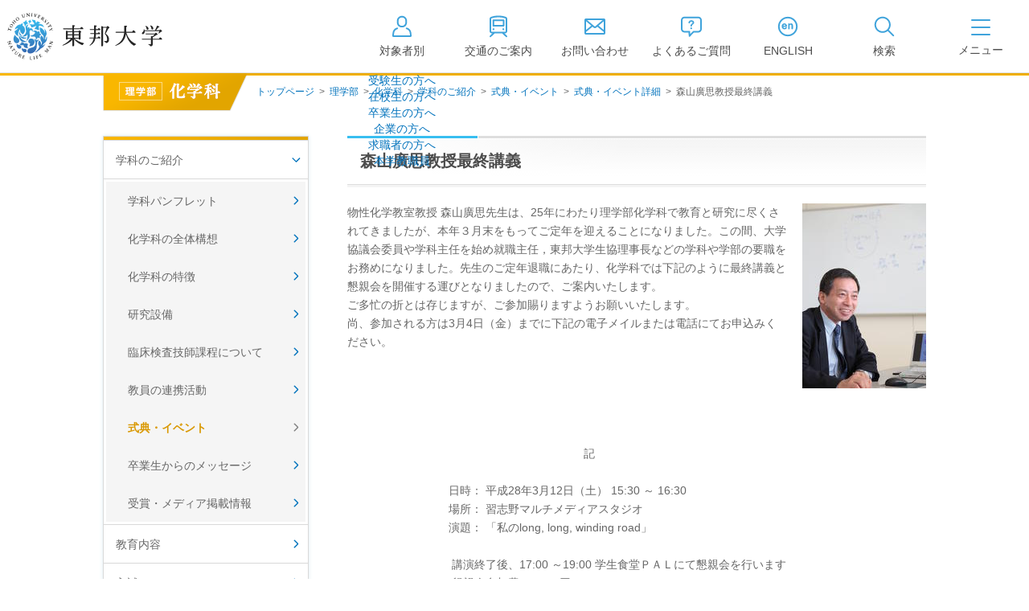

--- FILE ---
content_type: text/html
request_url: https://www.toho-u.ac.jp/sci/chem/course/ceremony/event_detail/035626.html
body_size: 46477
content:

<!DOCTYPE html>
<html lang="ja">

<head>
<meta charset="UTF-8">
<meta http-equiv="X-UA-Compatible" content="IE=edge">
<title>森山廣思教授最終講義 | 化学科 | 東邦大学</title>
<meta name="viewport" content="width=device-width,user-scalable=yes">
<meta name="description" content="東邦大学理学部化学科イベント情報です。中村幹夫教授最終講義の様子です。" />
<meta name="keywords" content="東邦大学 , 理学部 , 化学科 , イベント , 理科教室 , 公開講座" />

<meta property="og:title" content="森山廣思教授最終講義">

<meta property="og:description" content="東邦大学理学部化学科イベント情報です。中村幹夫教授最終講義の様子です。">

<meta property="og:image" content="">

<meta property="og:url" content="https://www.toho-u.ac.jp/sci/chem/course/ceremony/event_detail/035626.html">

<meta property="og:type" content="article">

<meta property="og:site_name" content="学校法人東邦大学">

<link rel="stylesheet" type="text/css" media="all" href="../../../../../common/css/jquery.bxslider.css?2025-0716-2000" />
<link rel="stylesheet" type="text/css" media="all" href="../../../../../common/css/swipebox.css?2025-0716-2000" />
<link rel="stylesheet" type="text/css" media="all" href="../../../../../common/css/global.css?2025-0716-2000" />
<link rel="stylesheet" type="text/css" media="all" href="../../../../../common/css/parts.css?2025-0716-2000" />
<link rel="stylesheet" type="text/css" media="all" href="../../../../../common/css/tpn_add.css?2025-0716-2000" />
<script type="text/javascript" src="../../../../../common/libs/html5shiv-printshiv.js?2025-0610-1930"></script>
<script type="text/javascript" src="../../../../../common/libs/jquery-1.11.3.min.js?2025-0610-1930"></script>
<script type="text/javascript" src="../../../../../common/libs/jquery.easing.1.3.js?2025-0610-1930"></script>
<script type="text/javascript" src="../../../../../common/libs/jquery.cookie.js?2025-0610-1930"></script>
<script type="text/javascript" src="../../../../../common/libs/jquery.mobile-1.4.4.js?2025-0610-1930"></script>
<script type="text/javascript" src="../../../../../common/libs/jquery.timers.js?2025-0610-1930"></script>
<script type="text/javascript" src="../../../../../common/libs/jquery.tile.min.js?2025-0610-1930"></script>
<script type="text/javascript" src="../../../../../common/libs/jquery.bxslider.js?2025-0610-1930"></script>
<script type="text/javascript" src="../../../../../common/libs/jquery.flicksimple.js?2025-0610-1930"></script>
<script type="text/javascript" src="../../../../../common/libs/matchMedia.js?2025-0610-1930"></script>
<script type="text/javascript" src="../../../../../common/libs/imagesloaded.pkgd.min.js?2025-0610-1930"></script>
<script type="text/javascript" src="../../../../../common/libs/jquery.rwdImageMaps.min.js?2025-0610-1930"></script>
<script type="text/javascript" src="../../../../../common/libs/jquery.swipebox.js?2025-0610-1930"></script>
<script type="text/javascript" src="../../../../../common/js/global.js?2025-0610-1930"></script>
<script type="text/javascript" src="../../../../../common/js/ga_tracking.js?2025-0610-1930"></script>
<link rel="icon" type="image/vnd.microsoft.icon" href="/common/images/global/favicon.ico" />
<script>
  (function(i,s,o,g,r,a,m){i['GoogleAnalyticsObject']=r;i[r]=i[r]||function(){
  (i[r].q=i[r].q||[]).push(arguments)},i[r].l=1*new Date();a=s.createElement(o),
  m=s.getElementsByTagName(o)[0];a.async=1;a.src=g;m.parentNode.insertBefore(a,m)
  })(window,document,'script','https://www.google-analytics.com/analytics.js','ga');

  ga('create', 'UA-83210320-1', 'auto');
　ga('create', 'UA-83210320-2', 'auto', {'name': 'banner'});
  ga('send', 'pageview');

</script>
<!-- Google tag (gtag.js) -->
<script async src="https://www.googletagmanager.com/gtag/js?id=G-WQX84SKE3C"></script>
<script>
  window.dataLayer = window.dataLayer || [];
  function gtag(){dataLayer.push(arguments);}
  gtag('js', new Date());

  gtag('config', 'G-WQX84SKE3C');
</script>
</head>


<body id="sci" class="chem">

<!-- container -->
<div id="container">

<!-- header -->
<header id="header" class="header">
	<div id="header_in">
    <div class="btn_sp_site_wrap">
			<a href="#" class="btn_sp_site">SP版はこちら</a>
		</div>
		<div class="header_content">
			<h1 class="title"><a href="/index.html" class="imgover">東邦大学</a></h1>
			<ul class="header_nav">
				<li>
					<a href="#" id="btn_target" aria-expanded="false" aria-controls="target_dropdown">
						<span class="nav_icn icn_target">
              <svg width="30" height="30" viewBox="0 0 30 30" xmlns="http://www.w3.org/2000/svg">
                <path d="M25.9698 27.89H4.02979C3.47979 27.89 3.02979 27.44 3.02979 26.89C3.02979 22.25 3.73979 17.76 8.87979 16.33C9.41979 16.18 9.95978 16.49 10.1098 17.03C10.2598 17.56 9.94979 18.11 9.40979 18.26C6.00979 19.2 5.13979 21.78 5.02979 25.89H24.9398C24.8298 21.78 23.9698 19.2 20.5598 18.26C20.0298 18.11 19.7198 17.56 19.8598 17.03C20.0098 16.5 20.5598 16.19 21.0898 16.33C26.2398 17.76 26.9398 22.25 26.9398 26.89C26.9398 27.44 26.4898 27.89 25.9398 27.89H25.9698Z"/>
                <path d="M15.24 16.12H14.75C11.44 16.12 8.75 13.43 8.75 10.12V7.75C8.75 4.44 11.44 1.75 14.75 1.75H15.24C18.55 1.75 21.24 4.44 21.24 7.75V10.12C21.24 13.43 18.55 16.12 15.24 16.12ZM14.76 3.75C12.55 3.75 10.76 5.54 10.76 7.75V10.12C10.76 12.33 12.55 14.12 14.76 14.12H15.25C17.46 14.12 19.25 12.33 19.25 10.12V7.75C19.25 5.54 17.46 3.75 15.25 3.75H14.76Z"/>
                </svg>
							</span>
						<span class="nav_text">対象者別</span>
					</a>


	<div class="target_dropdown" id="target_dropdown" aria-hidden="true">
		<ul class="target_dropdown_list">
			
		<li class="target_dropdown_item">
			
  <a href="../../../../../pre_student/index.html" class="target_dropdown_anchor">受験生の方へ</a>

		</li>

		<li class="target_dropdown_item">
			
  <a href="../../../../../current_student/index.html" class="target_dropdown_anchor">在校生の方へ</a>

		</li>

		<li class="target_dropdown_item">
			
  <a href="../../../../../graduate/index.html" class="target_dropdown_anchor">卒業生の方へ</a>

		</li>

		<li class="target_dropdown_item">
			
  <a href="../../../../../campany/index.html" class="target_dropdown_anchor">企業の方へ</a>

		</li>

		<li class="target_dropdown_item">
			
  <a href="../../../../../saiyo/index.html" class="target_dropdown_anchor">求職者の方へ</a>

		</li>

		<li class="target_dropdown_item">
			
  <a href="../../../../../faculty/index.html" class="target_dropdown_anchor">本学教職員</a>

		</li>

		</ul>
	</div>

				</li>
				<li>
					<a href="/accessmap/index.html">
						<span class="nav_icn icn_access">
							<svg width="30" height="30" viewBox="0 0 30 30" xmlns="http://www.w3.org/2000/svg">
								<path d="M21.3799 6.18H8.62988C8.07988 6.18 7.62988 6.63 7.62988 7.18V14.07C7.62988 14.62 8.07988 15.07 8.62988 15.07H21.3799C21.9299 15.07 22.3799 14.62 22.3799 14.07V7.18C22.3799 6.63 21.9299 6.18 21.3799 6.18ZM20.3799 13.07H9.62988V8.18H20.3799V13.07Z"/>
								<path d="M8.03965 17.5C7.58965 17.95 7.58965 18.69 8.03965 19.14C8.48965 19.59 9.22965 19.59 9.67965 19.14C10.1296 18.69 10.1296 17.95 9.67965 17.5C9.22965 17.05 8.48965 17.05 8.03965 17.5Z"/>
								<path d="M20.3102 17.5C19.8602 17.95 19.8602 18.69 20.3102 19.14C20.7602 19.59 21.5002 19.59 21.9502 19.14C22.4002 18.69 22.4002 17.95 21.9502 17.5C21.5002 17.05 20.7602 17.05 20.3102 17.5Z"/>
								<path d="M26.0205 20.68V5.55C26.0205 4.38 25.2905 3.34 24.2005 2.96C18.2705 0.910001 11.7405 0.910001 5.80047 2.96C4.71047 3.34 3.98047 4.38 3.98047 5.55V20.67C3.98047 22.26 5.28047 23.56 6.87047 23.56H7.47047L4.33047 26.51C3.93047 26.89 3.91047 27.52 4.29047 27.92C4.49047 28.13 4.75047 28.24 5.02047 28.24C5.27047 28.24 5.51047 28.15 5.70047 27.97L10.3305 23.62C10.3305 23.62 10.3505 23.58 10.3705 23.56H19.6105C19.6105 23.56 19.6305 23.6 19.6505 23.62L24.2805 27.97C24.4705 28.15 24.7205 28.24 24.9605 28.24C25.2305 28.24 25.4905 28.13 25.6905 27.92C26.0705 27.52 26.0505 26.88 25.6505 26.51L22.5105 23.56H23.1105C24.7005 23.56 26.0005 22.26 26.0005 20.67L26.0205 20.68ZM5.98047 20.68V5.56C5.98047 5.24 6.17047 4.95 6.45047 4.86C9.20047 3.91 12.1005 3.44 14.9905 3.44C17.8805 3.44 20.7805 3.92 23.5405 4.87C23.8205 4.97 24.0105 5.25 24.0105 5.57V20.7C24.0105 21.19 23.6105 21.59 23.1205 21.59H6.87047C6.38047 21.59 5.98047 21.19 5.98047 20.7V20.68Z"/>
								</svg>
							</span>
						<span class="nav_text">交通のご案内</span>
					</a>
				</li>
				<li>
					<a href="/request/index.html">
						<span class="nav_icn icn_contact">
              <svg width="30" height="30" viewBox="0 0 30 30" fill="none" xmlns="http://www.w3.org/2000/svg">
                <path d="M26 4.94H4C2.9 4.94 2 5.84 2 6.94V23.06C2 24.16 2.9 25.06 4 25.06H26C27.1 25.06 28 24.16 28 23.06V6.94C28 5.84 27.1 4.94 26 4.94ZM4 8.41L10.49 13.91L4 19.21V8.41ZM5.36 6.94H24.65L15.41 14.82C15.22 14.98 14.85 14.98 14.66 14.82L5.36 6.94ZM26 8.42V19.16L19.57 13.91L26 8.42ZM4 23.06V21.79L12.05 15.23L13.37 16.35C13.84 16.75 14.44 16.95 15.04 16.95C15.64 16.95 16.25 16.75 16.72 16.35L18.03 15.23L26.01 21.74V23.07H4V23.06Z"/>
              </svg>
            </span>
						<span class="nav_text">お問い合わせ</span>
					</a>
				</li>
				<li>
					<a href="/question/index.html">
						<span class="nav_icn icn_faq">
              <svg width="30" height="30" viewBox="0 0 30 30" fill="none" xmlns="http://www.w3.org/2000/svg">
                <path d="M23.58 2.7H6.42C3.98 2.7 2 4.71 2 7.17V18.01C2 20.47 3.98 22.48 6.42 22.48H11.61L11.64 26.75C11.64 27.16 11.89 27.52 12.27 27.67C12.39 27.72 12.52 27.74 12.64 27.74C12.91 27.74 13.17 27.63 13.36 27.44L18.15 22.49H23.59C26.03 22.49 28.01 20.48 28.01 18.02V7.17C28.01 4.7 26.03 2.7 23.59 2.7H23.58ZM26 18.01C26 19.37 24.92 20.48 23.58 20.48H17.72C17.45 20.48 17.19 20.59 17 20.78L13.62 24.28L13.6 21.47C13.6 20.92 13.15 20.48 12.6 20.48H6.42C5.09 20.48 4 19.37 4 18.01V7.17C4 5.81 5.08 4.7 6.42 4.7H23.58C24.91 4.7 26 5.81 26 7.17V18.01Z"/>
                <path d="M14.84 18.28C15.442 18.28 15.93 17.792 15.93 17.19C15.93 16.588 15.442 16.1 14.84 16.1C14.238 16.1 13.75 16.588 13.75 17.19C13.75 17.792 14.238 18.28 14.84 18.28Z"/>
                <path d="M15.0902 7.28C14.0002 7.28 12.8302 7.56 12.1202 8.43C11.7202 8.91 11.4102 9.59 11.4102 10.23C11.4102 10.8 11.8402 11.03 12.3502 11.03C12.7802 11.03 13.2202 10.9 13.3102 10.42C13.4102 9.85 13.4502 8.92 14.9902 8.92C15.7402 8.92 16.5502 9.15 16.5502 10.04C16.5502 10.58 16.1402 11.02 15.7202 11.32C14.5102 12.2 13.9202 12.73 13.9202 14.11V14.25C13.9202 14.84 14.2002 15.13 14.8002 15.13C15.4002 15.13 15.7302 14.88 15.7302 14.25V14.19C15.7602 13.32 16.0402 13.13 17.0702 12.29C17.7902 11.7 18.4502 11.14 18.4502 10.02C18.4502 9.32 18.1802 8.65 17.6702 8.16C17.0002 7.5 15.9902 7.28 15.0702 7.28H15.0902Z"/>
              </svg>
            </span>
						<span class="nav_text">よくあるご質問</span>
					</a>
				</li>
				<li>
					<a href="https://global.toho-u.ac.jp/" target="_blank">
						<span class="nav_icn icn_english">
              <svg width="30" height="30" viewBox="0 0 30 30" fill="none" xmlns="http://www.w3.org/2000/svg">
                <path d="M13.9696 14.26C13.9696 13.64 13.6996 12.91 13.3496 12.41C12.7196 11.51 11.7796 11.07 10.6896 11.07C9.59965 11.07 8.76965 11.49 8.20965 12.18C7.64965 12.87 7.38965 13.74 7.38965 14.74C7.38965 15.81 7.69965 16.73 8.27965 17.38C8.85965 18.04 9.72965 18.43 10.8496 18.43C11.8296 18.43 12.7296 18.13 13.3796 17.37C13.6096 17.11 13.8596 16.69 13.8596 16.39C13.8596 15.84 13.3796 15.63 12.8996 15.63C12.2796 15.63 12.1596 15.9 11.9896 16.25C11.7496 16.74 11.3696 16.87 10.8696 16.87C10.4096 16.87 10.0496 16.7 9.80965 16.41C9.56965 16.12 9.42965 15.74 9.40965 15.31H12.6196C13.3396 15.31 13.9696 15.1 13.9696 14.27V14.26ZM11.5396 13.93H9.44965C9.50965 13.68 9.54965 13.46 9.69965 13.24C9.93965 12.87 10.2796 12.64 10.7196 12.64C11.4596 12.64 11.9096 13.29 11.9096 13.66C11.9096 13.89 11.7396 13.93 11.5396 13.93Z"/>
                <path d="M19.1799 11.08C18.7899 11.08 18.4299 11.17 18.0699 11.33C17.7199 11.49 17.5599 11.64 17.2699 11.91V11.83C17.2699 11.29 16.8399 11.08 16.3599 11.08C15.7199 11.08 15.3799 11.29 15.3799 11.97V17.54C15.3799 18.17 15.6899 18.43 16.2999 18.43C16.9099 18.43 17.2699 18.21 17.2699 17.54V14.12C17.2699 13.37 17.7299 12.69 18.5299 12.69C19.3299 12.69 19.4999 13.41 19.4999 14.07V17.54C19.4999 18.17 19.8099 18.43 20.4199 18.43C21.0299 18.43 21.3999 18.21 21.3999 17.54V13.67C21.3999 13.13 21.3199 12.57 21.0599 12.09C20.6899 11.42 19.9199 11.07 19.1799 11.07V11.08Z"/>
                <path d="M15.0001 2.83C8.29008 2.83 2.83008 8.29 2.83008 15C2.83008 21.71 8.29008 27.17 15.0001 27.17C21.7101 27.17 27.1701 21.71 27.1701 15C27.1701 8.29 21.7101 2.83 15.0001 2.83ZM15.0001 25.17C9.39008 25.17 4.83008 20.61 4.83008 15C4.83008 9.39 9.39008 4.83 15.0001 4.83C20.6101 4.83 25.1701 9.39 25.1701 15C25.1701 20.61 20.6101 25.17 15.0001 25.17Z"/>
              </svg>
            </span>
						<span class="nav_text">ENGLISH</span>
					</a>
				</li>
				<li class="btn_document">
					<a href="/info_exam/doc_rec.html" target="_blank">
						<span class="nav_icn icn_document">
							<svg width="30" height="30" viewBox="0 0 30 30" fill="none" xmlns="http://www.w3.org/2000/svg">
								<path d="M27.25 7.23H25.17V4.97C25.17 4.65 25.01 4.35 24.75 4.16C24.49 3.97 24.15 3.92 23.85 4.02L15 7.01L6.15 4.02C5.84 3.92 5.51 3.97 5.25 4.16C4.99 4.35 4.83 4.65 4.83 4.97V7.23H2.75C2.2 7.23 1.75 7.68 1.75 8.23V23.76C1.75 24.31 2.2 24.76 2.75 24.76H27.25C27.8 24.76 28.25 24.31 28.25 23.76V8.23C28.25 7.68 27.8 7.23 27.25 7.23ZM16 8.78L23.17 6.36V18.68L16 21.1V8.78ZM6.83 6.36L14 8.78V21.1L6.83 18.68V6.36ZM3.75 9.23H4.83V19.4C4.83 19.83 5.1 20.21 5.51 20.35L12.68 22.77H3.75V9.24V9.23ZM26.25 22.76H17.32L24.49 20.34C24.9 20.2 25.17 19.82 25.17 19.39V9.22H26.25V22.75V22.76Z" fill="#3FA3DB"/>
							</svg>
						</span>
						<span class="nav_text">資料請求</span>
					</a>
				</li>
				<li class="btn_search_open" role="tab" aria-expanded="false">
					<a href="/srch/index.php">
						<span class="nav_icn icn_search">
              <svg width="30" height="30" viewBox="0 0 30 30" fill="none" xmlns="http://www.w3.org/2000/svg">
                <path d="M26.9303 25.46L20.6503 19.18C22.0803 17.44 22.9303 15.22 22.9303 12.8C22.9303 7.24 18.4103 2.72 12.8503 2.72C7.29027 2.72 2.78027 7.25 2.78027 12.8C2.78027 18.35 7.30027 22.88 12.8603 22.88C15.2803 22.88 17.5003 22.02 19.2403 20.6L25.5203 26.88C25.7203 27.08 25.9703 27.17 26.2303 27.17C26.4903 27.17 26.7403 27.07 26.9403 26.88C27.3303 26.49 27.3303 25.86 26.9403 25.47L26.9303 25.46ZM4.78027 12.8C4.78027 8.35 8.40027 4.72 12.8603 4.72C17.3203 4.72 20.9403 8.34 20.9403 12.8C20.9403 17.26 17.3203 20.88 12.8603 20.88C8.40027 20.88 4.78027 17.26 4.78027 12.8Z"/>
              </svg>
            </span>
						<span class="nav_text">検索</span>
					</a>
				</li>
			</ul>
			<div class="header_toggler">
				<button class="c-toggler" id="toggler" aria-expanded="false" aria-controls="gnav">
					<span class="c-toggler__icon">
						<span></span>
						<span></span>
						<span></span>
					</span>
					<span class="c-toggler__text"></span>
				</button>
			</div>
		</div>
	</div><!-- /#header_in -->


	<div class="header_dropdown" id="gnav" aria-hidden="true" inert="true">
		<div class="dropdown_inner">
			<nav class="dropdown_gnav">
			  <ul class="gnav_list" role="tablist">
			    
					  <li class="gnav_item" role="tab">
					  	<a href="../../../../../univ/index.html" class="gnav_target">
					  		<span class="gnav_text">大学・学部</span>
					  	</a>
					  </li>
			        
					  <li class="gnav_item" role="tab">
					  	<a href="../../../../../grad/index.html" class="gnav_target">
					  		<span class="gnav_text">大学院</span>
					  	</a>
					  </li>
			        
					  <li class="gnav_item" role="tab">
					  	<a href="../../../../../info_exam/index.html" class="gnav_target">
					  		<span class="gnav_text">入試情報</span>
					  	</a>
					  </li>
			        
					  <li class="gnav_item" role="tab">
					  	<a href="../../../../../campuslife/index.html" class="gnav_target">
					  		<span class="gnav_text">キャンパスライフ</span>
					  	</a>
					  </li>
			        
					  <li class="gnav_item" role="tab">
					  	<a href="../../../../../way/index.html" class="gnav_target">
					  		<span class="gnav_text">進路・就職</span>
					  	</a>
					  </li>
			        
					  <li class="gnav_item" role="tab">
					  	<a href="../../../../../research/index.html" class="gnav_target">
					  		<span class="gnav_text">研究</span>
					  	</a>
					  </li>
			        
					  <li class="gnav_item" role="tab">
					  	<a href="../../../../../international/index.html" class="gnav_target">
					  		<span class="gnav_text">国際交流</span>
					  	</a>
					  </li>
			        
					  <li class="gnav_item" role="tab">
					  	<a href="../../../../../corporation/index.html" class="gnav_target">
					  		<span class="gnav_text">法人案内</span>
					  	</a>
					  </li>
			        
			  </ul>
			</nav>

			
			<div class="dropdown_lower">
								<div id="gnav_1_dropdown" class="gnav_dropdown pc" role="tabpanel" aria-hidden="false">
					<div class="gnav_dropdown_inner">
						<dl class="gnav_1_1">
							<dt><a href="/univ/presi_greet2024.html">学長挨拶</a></dt>
							<dt><a href="/univ/023228.html">建学の精神/教育の理念</a></dt>
							<dt><a href="/univ/outline/index.html">大学の概要</a></dt>
							<dd><a href="/univ/outline/mokuteki.html">目的及び使命</a></dd>
							<dd><a href="/univ/outline/school_song.html">校歌</a></dd>
							<dd><a href="/univ/outline/gakusoku.html">東邦大学学則・<br>大学院規程</a></dd>
							<dd><a href="/univ/outline/023227.html">教育憲章<br>（教学に関する方針）</a></dd>
							<dd><a href="/univ/outline/teachnum/index.html">教職員数</a></dd>
							<dd><a href="/univ/outline/studnum/index.html">学生数</a></dd>
							<dd><a href="/univ/outline/grad_jyuyo.html">学位授与数</a></dd>
						</dl>
						<dl class="gnav_1_2">
							<dt><a href="/univ/hojin_info/index.html">大学情報の公開</a></dt>
							<dd class="float"><a href="/univ/hojin_info/jouhoukoukai_top.html">情報公開</a></dd>
							<dd class="float"><a href="/univ/hojin_info/kyougaku.html">教学に関する情報</a></dd>
							<dd class="float"><a href="/univ/hojin_info/juaa.html">点検・評価</a></dd>
							<dd class="float"><a href="/univ/hojin_info/shakaikouken.html">社会貢献等</a></dd>
							<dd class="float"><a href="/univ/hojin_info/shikichi_mennseki.html">キャンパス敷地建物面積・耐震化率</a></dd>
							<dd class="float"><a href="/univ/hojin_info/AC.html">設置計画履行状況報告書</a></dd>
							<dd class="float"><a href="/univ/hojin_info/welfare.html">高等教育の修学支援新制度</a></dd>
							<dd class="float"><a href="/univ/hojin_info/survey.html">各種アンケート結果</a></dd>
							<dt><a href="/univ/effort.html">個人情報の取り扱い</a></dt>
						</dl>
						<dl class="gnav_1_3">
							<dt><a href="/med/index.html">医学部</a></dt>
							<dt><a href="/phar/index.html">薬学部</a></dt>
							<dt><a href="/sci/index.html">理学部</a></dt>
							<dt><a href="/nurs/index.html">看護学部</a></dt>
							<dt><a href="/health/index.html">健康科学部</a></dt>
						</dl>
					</div>
				</div>

								<div id="gnav_2_dropdown" class="gnav_dropdown pc" role="tabpanel" aria-hidden="true">
					<div class="gnav_dropdown_inner --wrap">
						<dl class="gnav_2_1">
							<dt><a href="/med/graduate/index.html">医学研究科</a></dt>
							<dd><a href="/med/graduate/index.html" class="imgover"><img src="/common/images/global/pic_gnav_02_01.jpg" alt="" width="307" /></a></dd>
						</dl>
						<dl class="gnav_2_2">
							<dt><a href="/phar/graduate/index.html">薬学研究科</a></dt>
							<dd><a href="/phar/graduate/index.html" class="imgover"><img src="/common/images/global/pic_gnav_02_02.jpg" alt="" width="307" /></a></dd>
						</dl>
						<dl class="gnav_2_3">
							<dt><a href="/sci/graduate/index.html">理学研究科</a></dt>
							<dd><a href="/sci/graduate/index.html" class="imgover"><img src="/common/images/global/pic_gnav_02_03.jpg" alt="" width="307" /></a></dd>
						</dl>
						<dl class="gnav_2_4">
							<dt><a href="/nurs/graduate/index.html">看護学研究科</a></dt>
							<dd><a href="/nurs/graduate/index.html" class="imgover"><img src="/common/images/global/pic_gnav_02_04.jpg" alt="" width="307" /></a></dd>
						</dl>
					</div>
				</div>

								<div id="gnav_3_dropdown" class="gnav_dropdown pc" role="tabpanel" aria-hidden="true">
					<div class="gnav_dropdown_inner">
						<dl class="gnav_3_1">
							<dt><a href="/info_exam/outline/index.html">入試日程/概要</a></dt>
							<dt><a href="/info_exam/exam_event/index.html">オープンキャンパス・進学相談会</a></dt>
							<dt><a href="/info_exam/doc_rec.html">入試資料請求</a></dt>
							<dt><a href="/info_exam/guidance.html">大学案内WEB版</a></dt>
						</dl>
						<dl class="gnav_3_2">
							<dt><a href="/info_exam/fee_nyusi.html">学生納付金・奨学金・学費減免</a></dt>
							<dt><a href="/info_exam/screening.html">入学資格の個別審査</a></dt>
							<dt><a href="/question/univ/029069.html">入試に関するQ&A</a></dt>
							<dt><a href="/info_exam/web_apply.html">募集要項・Web出願について</a></dt>
						</dl>
						<dl class="gnav_3_3">
							<dt><a href="/info_exam/test_result/index.html">入試結果</a></dt>
							<dd><a href="/info_exam/test_result/sui.html">入試結果（入学者推移）</a></dd>
							<dd><a href="/info_exam/test_result/med_result.html">医学部入試結果</a></dd>
							<dd><a href="/info_exam/test_result/phar_result.html">薬学部入試結果</a></dd>
							<dd><a href="/info_exam/test_result/sci_result.html">理学部入試結果</a></dd>
							<dd><a href="/info_exam/test_result/nurs_result.html">看護学部入試結果</a></dd>
							<dd><a href="/info_exam/test_result/health_result.html">健康科学部入試結果</a></dd>
						</dl>
					</div>
				</div>

								<div id="gnav_4_dropdown" class="gnav_dropdown pc" role="tabpanel" aria-hidden="true">
					<div class="gnav_dropdown_inner">
						<dl class="gnav_4_1">
							<dt><a href="/campuslife/schedule/index.html">年間スケジュール</a></dt>
							<dd><a href="/med/cam_life/schedule.html">医学部</a></dd>
							<dd><a href="/phar/cam_life/011117.html">薬学部</a></dd>
							<dd><a href="/sci/cam_life/schedule.html">理学部</a></dd>
							<dd><a href="/nurs/cam_life/schedule/index.html">看護学部</a></dd>
							<dd><a href="/health/cam_life/schedule.html">健康科学部</a></dd>
							<dt><a href="/campuslife/caminfo/index.html">キャンパス案内</a></dt>
						</dl>
						<dl class="gnav_4_2">
							<dt><a href="/campuslife/gakuseibu/index.html">学生部（学生生活）</a></dt>
							<dd><a href="/campuslife/gakuseibu/omori/index.html">大森キャンパス</a></dd>
							<dd><a href="/campuslife/gakuseibu/narashino/index.html">習志野キャンパス</a></dd>
							<dt><a href="/campuslife/club/club.html">クラブ・サークル</a></dt>
							<dd><a href="/campuslife/club/omori.html">大森キャンパス</a></dd>
							<dd><a href="/campuslife/club/narashino.html">習志野キャンパス</a></dd>
							<dt><a href="http://www.health-care-center.toho-u.ac.jp/index.html" class="icn_link_white" target="_blank">学生相談窓口<span class="icn_link_white"></span></a></dt>
						</dl>
						<dl class="gnav_4_3">
							<dt><a href="/info_exam/fee_nyusi.html">学生納付金・奨学金・学費減免</a></dt>
							<dt><a href="/campuslife/library/index.html">図書館の利用案内</a></dt>
							<dd><a href="https://www.mnc.toho-u.ac.jp/mc/" target="_blank">東邦大学メディアセンター<span class="icn_link_white"></span></a></dd>
							<dt><a href="/campuslife/facilities_info2011.html">厚生施設の利用案内</a></dt>
						</dl>
					</div>
				</div>

								<div id="gnav_5_dropdown" class="gnav_dropdown pc" role="tabpanel" aria-hidden="true">
					<div class="gnav_dropdown_inner">
						<dl class="gnav_5_1">
							<dt><a href="/way/faculty/index.html">進路・就職状況（学部・学科）</a></dt>
							<dd><a href="/way/faculty/med_way.html">医学部</a></dd>
							<dd><a href="/way/faculty/phar_way.html">薬学部</a></dd>
							<dd><a href="/way/faculty/sci_way.html">理学部</a></dd>
							<dd><a href="/way/faculty/sci_chem.html">理学部化学科</a></dd>
							<dd><a href="/way/faculty/sci_bio.html">理学部生物学科</a></dd>
							<dd><a href="/way/faculty/sci_biomol.html">理学部生物分子科学科</a></dd>
							<dd><a href="/way/faculty/sci_ph.html">理学部物理学科</a></dd>
							<dd><a href="/way/faculty/sci_is.html">理学部情報科学科</a></dd>
							<dd><a href="/way/faculty/sci_env.html">理学部生命圏環境科学科</a></dd>
							<dd><a href="/way/faculty/nuese_way.html">看護学部</a></dd>
						</dl>
						<dl class="gnav_5_2">
							<dt><a href="/way/grad/index.html">進路・就職状況（大学院）</a></dt>
							<dd><a href="/way/grad/gradmed_data.html">大学院医学研究科</a></dd>
							<dd><a href="/way/grad/gradphar_data.html">大学院薬学研究科</a></dd>
							<dd><a href="/way/grad/gradsci_data.html">大学院理学研究科</a></dd>
							<dd><a href="/way/grad/gradnurs_data.html">大学院看護学研究科</a></dd>
						</dl>
						<dl class="gnav_5_3">
							<dt><a href="/way/n_career.html">薬学部・理学部・健康科学部【習志野学事部キャリアセンター】</a></dt>
						</dl>
					</div>
				</div>

								<div id="gnav_6_dropdown" class="gnav_dropdown pc" role="tabpanel" aria-hidden="true">
					<div class="gnav_dropdown_inner">
						<dl class="gnav_6_1">
							<dt><a href="/research/org/index.html">研究組織</a></dt>
							<dt><a href="/research/info/index.html">研究情報</a></dt>
							<dt><a href="/research/coop/index.html">社会連携</a></dt>
						</dl>
						<dl class="gnav_6_2">
							<dt><a href="/research/correct/index.html">研究活動適正化に向けて</a></dt>
							<dt><a href="/research/edu/index.html">文部科学省採択事業</a></dt>
							<dt><a href="/research/facility/index.html">研究設備・機器</a></dt>
						</dl>
						<dl class="gnav_6_3">
							<dt><a href="/research/meeting/index.html">学内学術的集会</a></dt>
							<dt><a href="/research/ldap/index.html">学内研究者専用</a></dt>
							<dt><a href="/research/upnews/index.html">お知らせ</a></dt>
						</dl>
					</div>
				</div>

								<div id="gnav_7_dropdown" class="gnav_dropdown pc" role="tabpanel" aria-hidden="true">
					<div class="gnav_dropdown_inner">
						<dl class="gnav_7_1">
							<dt><a href="/international/CGI/aboutcenter.html">グローバル化推進センター紹介</a></dt>
							<dt><a href="/international/univlist/index.html">海外協定大学一覧</a></dt>
						</dl>
						<dl class="gnav_7_2">
							<dt><a href="/international/program/index.html">国際交流プログラム</a></dt>
							<dt><a href="/international/foreign_student/index.html">外国人留学生の方</a></dt>
						</dl>
						<dl class="gnav_7_3">
							<dt><a href="/international/crisis_management/index2.html">危機管理体制について</a></dt>
							<dt><a href="/international/overseas_training.html">海外研修</a></dt>
						</dl>
					</div>
				</div>

								<div id="gnav_8_dropdown" class="gnav_dropdown pc" role="tabpanel" aria-hidden="true">
					<div class="gnav_dropdown_inner">
						<dl class="gnav_8_1">
							<dt><a href="/corporation/president2011.html">理事長挨拶</a></dt>
							<dt><a href="/corporation/policy/spirit.html">建学の精神</a></dt>
							<dt><a href="/corporation/history.html">沿革</a></dt>
							<dt><a href="/corporation/orgchart.html">組織図</a></dt>
							<dt><a href="/corporation/officer.html">役員等名簿</a></dt>
						</dl>
						<dl class="gnav_8_2">
							<dt><a href="/corporation/rules.html">寄附行為</a></dt>
							<dt><a href="/corporation/rules2.html">役員に対する報酬等の支給の基準</a></dt>
							<dt><a href="/corporation/finance/index.html">財務状況</a></dt>
							<dt><a href="/corporation/facilities/index.html">各学部・学科・学校・施設</a></dt>
							<dt><a href="/corporation/donation/index.html">寄付金募集</a></dt>
						</dl>
						<dl class="gnav_8_3">
							<dt><a href="http://www.omori.med.toho-u.ac.jp/byoin/evaluation/audit.html" class="icn_link_white" target="_blank">医療安全に係る監査委員会</a></dt>
							<dt><a href="/corporation/koeki.html">公益通報窓口</a></dt>
							<dt><a href="/corporation/govemance_code.html">ガバナンス・コード</a></dt>
							<dt><a href="/corporation/036044.html">一般事業主行動計画</a></dt>
							<dt><a href="/corporation/staff_index2/index2025.html">事務職員採用</a></dt>
						</dl>
					</div>
				</div>

			</div>
		</div>
	</div>

</header><!-- /#header -->

<form method="get" action="/srch/index.php">
	<div id="site_search">
	<input type="text" name="query" value="" placeholder="検索したい言葉を入れてください" class="search">
	<div class="btn_search_close"><a href="">閉じる</a></div>
	</div>
	<input type="hidden" name="domain[]" value="toho" />
	<input type="hidden" name="pdf" value="off" />
</form>

<nav id="global_nav">
	<div class="global_nav_in">
		<div class="global_nav_content">
			  <ul>
			    
					  <li class="gnav_1"><a href="../../../../../univ/index.html">大学・学部</a></li>
				   
					  <li class="gnav_2"><a href="../../../../../grad/index.html">大学院</a></li>
				   
					  <li class="gnav_3"><a href="../../../../../info_exam/index.html">入試情報</a></li>
				   
					  <li class="gnav_4"><a href="../../../../../campuslife/index.html">キャンパスライフ</a></li>
				   
					  <li class="gnav_5"><a href="../../../../../way/index.html">進路・就職</a></li>
				   
					  <li class="gnav_6"><a href="../../../../../research/index.html">研究</a></li>
				   
					  <li class="gnav_7"><a href="../../../../../international/index.html">国際交流</a></li>
				   
					  <li class="gnav_8"><a href="../../../../../corporation/index.html">法人案内</a></li>
				   
			  </ul>
			  
<ul id="side_tab">

	  <li class="stab_1"><a href="../../../../../pre_student/index.html">受験生の方へ<span class="icn"></span></a>
</li>

	  <li class="stab_2"><a href="../../../../../current_student/index.html">在校生の方へ<span class="icn"></span></a>
</li>

	  <li class="stab_3"><a href="../../../../../graduate/index.html">卒業生の方へ<span class="icn"></span></a>
</li>

	  <li class="stab_4"><a href="../../../../../campany/index.html">企業の方へ<span class="icn"></span></a>
</li>

	  <li class="stab_5"><a href="../../../../../saiyo/index.html">求職者の方へ<span class="icn"></span></a>
</li>

	  <li class="stab_6"><a href="../../../../../faculty/index.html">本学教職員<span class="icn"></span></a>
</li>

</ul>

		</div>
	</div><!-- /.global_nav_in -->
</nav><!-- /#global_nav -->
<!-- /header -->

<section id="footpath">
	<div id="footpath_in">
		<!-- pan Start -->
		
<ul class="footpath">
<div class="col"></div>

<li><a href="../../../../../index.html">トップページ</a>&nbsp;&nbsp;&gt;&nbsp;&nbsp;</li>
  
<li><a href="../../../../index.html">理学部</a>&nbsp;&nbsp;&gt;&nbsp;&nbsp;</li>
  
<li><a href="../../../index.html">化学科</a>&nbsp;&nbsp;&gt;&nbsp;&nbsp;</li>
  
<li><a href="../../index.html">学科のご紹介</a>&nbsp;&nbsp;&gt;&nbsp;&nbsp;</li>
  
<li><a href="../index.html">式典・イベント</a>&nbsp;&nbsp;&gt;&nbsp;&nbsp;</li>
  
<li><a href="index.html">式典・イベント詳細</a>&nbsp;&nbsp;&gt;&nbsp;&nbsp;</li>
  
<li class="cur">森山廣思教授最終講義</li>

</ul>
		<!-- /pan End -->
	</div>
</section>

<h1 class="tit_main_02">
		<p>
				<a href="../../../index.html">
					<span class="course">理学部</span>化学科
				</a>
			</p>
	
	<div class="btn_course_open sp">メニュー</div>

</h1>

<!-- main_contents -->
<div id="container_in">
	<!-- main_contents -->
	<div id="main_contents_right">
	

<!-- anchorlink -->

<!-- /anchorlink -->

<!-- block -->
	
<h3 class="tit_contents_lv02"><p>森山廣思教授最終講義</p></h3>


			<div class="floatPhoto">
				<div class="thumb right"><img src="j5mt8h000000b2o1-img/5D3M8711.jpg" alt="" />
		</div><div class="main_txt_01"><p>物性化学教室教授 森山廣思先生は、25年にわたり理学部化学科で教育と研究に尽くされてきましたが、本年３月末をもってご定年を迎えることになりました。この間、大学協議会委員や学科主任を始め就職主任，東邦大学生協理事長などの学科や学部の要職をお務めになりました。先生のご定年退職にあたり、化学科では下記のように最終講義と懇親会を開催する運びとなりましたので、ご案内いたします。<br />
ご多忙の折とは存じますが、ご参加賜りますようお願いいたします。<br />
尚、参加される方は3月4日（金）までに下記の電子メイルまたは電話にてお申込みください。</p></div>
			</div>
		



<div class="main_txt_01">
<div class="custom_area">　　　　　　　　　　　　　　　　　　　　　記<br />
<br />
　　　　　　　　　日時： 平成28年3月12日（土） 15:30 ～ 16:30<br />
　　　　　　　　　場所： 習志野マルチメディアスタジオ<br />
　　　　　　　　　演題： 「私のlong, long, winding road」<br />
<br />
　　　　　　　　 　講演終了後、17:00 ～19:00 学生食堂ＰＡＬにて懇親会を行います<br />
　　　　　　　　 　懇親会参加費　3,000円</div>

</div>




<div class="main_txt_01">
<div class="custom_area"><strong><span style="color: rgb(153, 51, 0);">＜参加申し込みはこちらから＞</span></strong><br />
<strong>　　　　　　　　　　E-mail:：　kagaku-jim@sci.toho-u.ac.jp</strong><br />
<strong>　　　　　　　　　　　 　Tel：　047-472-1155　（化学科事務室）</strong></div>

</div>




<div class="main_txt_01">
<div class="custom_area">【交通案内】<br />
バス： JR津田沼駅北口４番バス乗り場から『三山車庫』、『二宮神社』、『八千代台駅』行き、または5番バス乗り場から『日大実籾』、『八千代台駅』行きに乗車、約10分『東邦大学前』で下車<br />
電車： 京成大久保駅（京成電鉄成田線、普通あるいは快速電車停車）から徒歩約10分<br />
尚、詳細につきましては東邦大学理学部のホームページをご参照ください。</div>

<p class="arrowLink icn_ar_blue ">
<a href="../../../../../accessmap/narashino_campus.html">交通のご案内<span class="icn"></span></a>
</p>

<p class="arrowLink ">森山先生ご紹介
</p>

</div>
      
<!-- /block -->

</div>
	<!-- main_contents_right -->
	<!-- main_contents_left -->
	
	<section id="side_contents_left">
		
    
    
    
	<div class="side_nav_00">
		<div class="btn_pop_close sp">
			<a href="#"></a>
		</div>
		
		<dl>
		
      <dt class="tit_gradation"></dt>
    
<dd><a class="btn_accordion open" href="../../index.html">学科のご紹介</a>
  
    <ul class="list_accordion">
    <li><a href="../../chem_booklet.html">学科パンフレット</a></li>
                                    
<li><a href="../../dep_grand_design.html">化学科の全体構想</a></li>
                                    
<li><a href="../../chem_feature_index.html">化学科の特徴</a></li>
                                    
<li><a href="../../facilities.html">研究設備</a></li>
                                    
<li><a href="../../clinicalchem_index.html">臨床検査技師課程について</a></li>
                                    
<li><a href="../../gakugai_kyoryoku.html">教員の連携活動</a></li>
                                    
<li><a href="../index.html" class="cur ">式典・イベント</a></li>
                                    
<li><a href="../../message.html">卒業生からのメッセージ</a></li>
                                    
<li><a href="../../prize/prize_list.html">受賞・メディア掲載情報</a></li>
    </ul>
  
</dd>
                      
          <dd><a href="../../../edu/index.html">教育内容</a></dd>
          <dd><a href="../../../../info_exam/index.html">入試について</a></dd>
          <dd><a href="../../../../lab/Sci-Che-lab.html">研究室・教員</a></dd>
          <dd><a href="../../../career/index.html">進路・就職について</a></dd>
          <dd><a href="../../../graduate/index.html">研究科のご案内</a></dd>
          <dd><a href="../../../information/index.html">お知らせ</a></dd>
          
		</dl>
		
		<div class="btn_snav_close sp">
			<a href="#"></a>
		</div>
	</div>
		<div class="section">
<ul class="side_nav_01">
								
								
<li>
  <a href="https://twitter.com/fos_prom_toho" target="_blank" class="imgover">
    <img src="../../../../../common/module/j5mt8h000001gzh3-img/X_s.jpg" alt="" class="pc">
    <img src="../../../../../common/module/j5mt8h000001gzh3-img/x1.jpg" alt="" class="sp">
    
  </a>
</li>
      
							
								
<li>
  <a href="https://www.instagram.com/fos_prom_toho/" target="_blank" class="imgover">
    <img src="../../../../../common/module/j5mt8h000001gzh3-img/insta_s.jpg" alt="" class="pc">
    <img src="../../../../../common/module/j5mt8h000001gzh3-img/insta.jpg" alt="" class="sp">
    
  </a>
</li>
      
							
								
<li>
  <a href="https://www.lab.toho-u.ac.jp/univ/kagayaku2023/index.html" target="_blank" class="imgover">
    <img src="../../../../../common/module/j5mt8h000001gzh3-img/top002_s.png" alt="" class="pc">
    <img src="../../../../../common/module/j5mt8h000001gzh3-img/top002.png" alt="" class="sp">
    
  </a>
</li>
      
							
								
<li>
  <a href="../../../../course/education/index.html" class="imgover">
    <img src="../../../../../common/module/j5mt8h000001gzh3-img/btn_sidenav_education_pc.jpg" alt="教養科のご案内" class="pc">
    <img src="../../../../../common/module/j5mt8h000001gzh3-img/btn_sidenav_education_sp.jpg" alt="教養科のご案内" class="sp">
    
  </a>
</li>
      
							
								
<li>
  <a href="../../../../event/index.html" class="imgover">
    <img src="../../../../../common/module/j5mt8h000001gzh3-img/btn_sidenav_98_pc.jpg" alt="イベント情報" class="pc">
    <img src="../../../../../common/module/j5mt8h000001gzh3-img/btn_sidenav_98_sp.jpg" alt="イベント情報" class="sp">
    
  </a>
</li>
      
							
								
<li>
  <a href="../../../../edu/visiting_lecture.html" class="imgover">
    <img src="../../../../../common/module/j5mt8h000001gzh3-img/btn_sidenav_ocl_pc.jpg" alt="出張講義のご案内" class="pc">
    <img src="../../../../../common/module/j5mt8h000001gzh3-img/btn_sidenav_ocl_sp.jpg" alt="出張講義のご案内" class="sp">
    
  </a>
</li>
      
							
								
<li>
  <a href="http://www.ncareer.toho-u.ac.jp/" target="_blank" class="imgover">
    <img src="../../../../../common/module/j5mt8h000001gzh3-img/btn_sidenav_04_pc.jpg" alt="習志野学事部キャリアセンター" class="pc">
    <img src="../../../../../common/module/j5mt8h000001gzh3-img/btn_sidenav_04_sp.jpg" alt="習志野学事部キャリアセンター" class="sp">
    
  </a>
</li>
      
							
								
<li>
  <a href="http://sciencelab.toho-u.ac.jp/" target="_blank" class="imgover">
    <img src="../../../../../common/module/j5mt8h000001gzh3-img/btn_sidenav_06_pc.jpg" alt="ハテナ？を探るサイエンスの旅" class="pc">
    <img src="../../../../../common/module/j5mt8h000001gzh3-img/btn_sidenav_06_sp.jpg" alt="ハテナ？を探るサイエンスの旅" class="sp">
    
  </a>
</li>
      
							
								
<li>
  <a href="../../../../saiyo/index.html" class="imgover">
    <img src="../../../../../common/module/j5mt8h000001gzh3-img/btn_sidenav_02_pc.jpg" alt="教職員募集" class="pc">
    <img src="../../../../../common/module/j5mt8h000001gzh3-img/btn_sidenav_02_sp.jpg" alt="教職員募集" class="sp">
    
  </a>
</li>
      
							
							</ul>
</div>
    <div class="section">
<ul class="side_nav_01">
								
								
<li>
  <a href="../../../../../info_exam/doc_rec.html" class="imgover">
    <img src="../../../../../common/module/j5mt8h000001gyhg-img/01_bnr_request_01_pc.png" alt="資料請求 Webから大学案内、過去問題集を請求できます。" class="pc">
    <img src="../../../../../common/module/j5mt8h000001gyhg-img/bnr_request_01_sp.png" alt="資料請求 Webから大学案内、過去問題集を請求できます。" class="sp">
    
  </a>
</li>
      
							
								
<li>
  <a href="https://e-apply.jp/e/toho/index.html" target="_blank" class="imgover">
    <img src="../../../../../common/module/img/bnr_e-apply01_pc.png" alt="全ての⼊試区分がWeb出願となります。" class="pc">
    <img src="../../../../../common/module/img/bnr_e-apply01_sp.png" alt="全ての⼊試区分がWeb出願となります。" class="sp">
    
  </a>
</li>
      
							
								
<li>
  <a href="http://juken.toho-u.ac.jp/" target="_blank" class="imgover">
    <img src="../../../../../common/module/j5mt8h000001gyhg-img/j5mt8h000001gyjs.jpg" alt="受験生サイト" class="pc">
    <img src="../../../../../common/module/j5mt8h000001gyhg-img/j5mt8h000001gyjw.jpg" alt="受験生サイト" class="sp">
    
  </a>
</li>
      
							
							</ul>
			<ul class="side_nav_01 side_access">
								
								
<li>
  <a href="../../../../../accessmap/index.html" class="imgover">
    <img src="../../../../../common/module/j5mt8h000001gyhg-img/bnr_access_01_pc.png" alt="交通のご案内" class="pc">
    <img src="../../../../../common/module/j5mt8h000001gyhg-img/bnr_access_01_sp.png" alt="交通のご案内" class="sp">
    
  </a>
</li>
      
							
							</ul>
			<ul class="side_nav_03">
								
								
<li class="side_bnr">
  <a href="../../../../../movie-gallery/index.html" class="imgover">
    <img src="../../../../../common/module/j5mt8h000001gyhg-img/bnr_movie_gallery.jpg" alt="東邦大学ムービーギャラリー">
    
  </a>
</li>
      
							
							</ul>
</div>
    <div class="section">
<dl class="side_nav_02 contact">
    <dt>
    <p>お問い合わせ先</p>
    </dt>
    <dd>
    <p class="tit">東邦大学 理学部</p>
    <p>〒274-8510<br />
    千葉県船橋市三山2-2-1<br />
    習志野学事部<br />
    <br />
    【入試広報課】<br />
    TEL：047-472-0666<br />
    <br />
    【学事課（教務）】<br />
    TEL：047-472-7208<br />
    <br />
    【キャリアセンター（就職）】<br />
    TEL：047-472-1823 <br />
    <br />
    【学部長室】<br />
    TEL：047-472-7110<br />
    <br />
    <a href="https://www.toho-u.ac.jp/request/index.html">     お問い合わせフォーム</a></p>
    </dd>
</dl>
</div>
    
	</section>


<!-- /#side_contents_left -->
</div>

<!-- footer-->
    <footer id="footer">
    

<div id="footer_nav">
	<div id="footer_nav_in">
		<div class="btn_pagetop"><a href="#">このページのトップへ</a></div>
				<ul>
			<li class="sp"><a href="/accessmap/index.html">交通のご案内</a></li>
			<li class="sp"><a href="/request/index.html">お問い合わせ</a></li>
			<li class="sp"><a href="/question/index.html">よくあるご質問</a></li>
			<li class="sp"><a href="https://global.toho-u.ac.jp/">English</a></li>
			<li><a href="/sitemap.html">サイトマップ</a></li>
			<li><a href="/privacy.html">プライバシーポリシー</a></li>
			<li><a href="/siteinfo.html">このサイトについて</a></li>
			<li><a href="/link/index.html">関連リンク</a></li>
		</ul>

	</div>
</div>
    	<div id="footer_in">
		<ul>
			<li class="title"><a href="/index.html" class="imgover">東邦大学</a></li>
			<li><a href="/accessmap/omori_campus.html">
				大森キャンパス【医学部・看護学部】<br/>
〒143-8540 東京都大田区大森西5-21-16<br/>
TEL : 03-3762-4151(大代)<br/>
				<span class="btn_accessmap">アクセスマップ</span>
			</a></li>
			<li><a href="/accessmap/narashino_campus.html">
				習志野キャンパス【薬学部・理学部・健康科学部】<br/>
〒274-8510 千葉県船橋市三山2-2-1<br/>
TEL : 047-472-9199<br/>
				<span class="btn_accessmap">アクセスマップ</span>
			</a></li>
		</ul>
<a href="#" class="btn_pc_site">PC版はこちら</a>
		<div class="copyright"><p>COPYRIGHT(C) TOHO-UNIVERSITY ALL RIGHTS RESERVED.</p></div>
	</div><!-- /#footer_in -->

    </footer>
<!-- /footer-->

</div><!-- container -->
<div class="dropdown_overlay" id="dropdown_overlay" aria-hidden="true"></div>
</body>
</html>

--- FILE ---
content_type: text/css
request_url: https://www.toho-u.ac.jp/common/css/global.css?2025-0716-2000
body_size: 108712
content:
@charset "utf-8";

/*
* Header
* Site Search
* Global Navi
* Hero
* Overlay
*/

/* common
----------------------------------------------*/

html.is-scroll-fixed {
	height: 100%;
	left: 0;
	overflow: hidden;
	position: fixed;
	top: 0;
	width: 100%;
}
.clearfix:after,
#container:after,
#header:after,
#footer:after,
#global_nav:after,
#container_in:after,
#main_contents:after,
#main_contents_left:after,
#main_contents_right:after {
	visibility: hidden;
	display: block;
	font-size: 0;
	content: " ";
	clear: both;
	height: 0;
}
* html .clearfix {
	zoom:1;
}
:first-child+html .clearfix {
	zoom:1;
}


/* document
----------------------------------------------*/

body {
	font-size: 14px;
  	font-family: Verdana, Roboto, "Droid Sans", "游ゴシック", YuGothic, "メイリオ", Meiryo, "ヒラギノ角ゴ ProN W3", "Hiragino Kaku Gothic ProN", "ＭＳ Ｐゴシック", sans-serif;
	-webkit-text-size-adjust: 100%;
	color: #666;
	/* -webkit-transform: translate3d(0, 0, 0); */
	background-color: #fff;
	line-height: 1.45;
	text-align: left;
	padding: 0;
	margin: 0;
}

@media only screen and (max-width: 750px) {
	
body {
	font-size: 24px;
}

}

/* h1 h2 h3 h4 h5 h6
----------------------------------------------*/

h1,h2,h3,h4,h5,h6 {
	margin:0;
	padding: 0;
	background: url(/common/images/global/spacer.png) left top no-repeat;
}

/* ul ol dl
----------------------------------------------*/

ul,ol,dl {
	list-style: none;
	margin:0;
	padding:0;
}
li,dt {
	background: url(/common/images/global/spacer.png) left top no-repeat;
}
dd {
	margin:0;
	background: url(/common/images/global/spacer.png) left top no-repeat;
}

/* p
----------------------------------------------*/

p {
	margin: 0;
	padding: 0;
	background: url(/common/images/global/spacer.png) left top no-repeat;
}

/* tables
----------------------------------------------*/

table {
	border-collapse: collapse;
}
th,td {
	background: url(/common/images/global/spacer.png) left top no-repeat;
}
.va_top {
	vertical-align: top !important;
}
.va_middle {
	vertical-align: middle !important;
}

/* form
----------------------------------------------*/

form {
	margin: 0;
	padding: 0;
}

input,select,textarea {
	font-size:inherit;
	font-family:inherit;
	margin:0;
	padding:0;
	outline:none;
}
input::-ms-clear {
    visibility:hidden
}
input::-ms-reveal {
    visibility:hidden
}

/* a
----------------------------------------------*/

a {
	text-decoration: none;
	outline:none;
	color: #0072bc;
	background: url(/common/images/global/spacer.png) left top no-repeat;
}

@media only screen and (min-width: 751px) {
	
.media_type_pc a:hover {
	text-decoration: none;
}
}

/* images
----------------------------------------------*/

img {
	border:none;
}

/* pre
----------------------------------------------*/

pre {
	padding: 0;
}


/* contents
---------------------------------------------- */

@media only screen and (min-width: 751px), print {

#container {
	min-width: 1250px;
	position: relative;
	overflow: hidden;
	padding-top: 90px;
}
#container.media_type_tab {
	padding-top: 235px;
}
#container_in {
	width: 1100px;
	position: relative;
	margin: 0 auto;
}

/* symbol_01 */

.symbol_01 {
	width: 278px;
	height: 330px;
	display: block;
	position: absolute;
	top: -135px;
	right: -168px;
	z-index: -1;
	background: url(/common/images/parts/img_symbol_01.png) left top no-repeat;
	background-size: 330px 330px;
}

/* main_contents */

#main_contents {
	width: 1024px;
	float: left;
	min-height: 500px;
	display: block;
	position: relative;
	margin-left: 38px;
}
#main_contents.noMainVisual {
	padding-top: 0px;
}
#main_contents_left {
	width: 720px;
	float: left;
	min-height: 500px;
	display: block;
	position: relative;
	margin-left: 38px;
}
#main_contents_right {
	width: 720px;
	float: right;
	min-height: 500px;
	display: block;
	position: relative;
	margin-right: 38px;
}
#main_contents_right.noMainVisual {
	padding-top: 0;
}
/* side_contents */

#side_contents_right {
	width: 256px;
	float: left;
	margin-left: 48px;
}
#side_contents_left {
	width: 256px;
	float: left;
	margin-right: 10px;
	margin-left: 38px;
}

.pc {
	display: block;
}
.sp {
	display: none;
}

}

@media only screen and (max-width: 750px) {

#container {
	width: 100%;
	min-width: 640px;
	position: relative;
	overflow-x: hidden;
	z-index: 1;
}
#container_in {
	width:100%;
	min-width: 640px;
	position: relative;
	margin: 0 auto;
	z-index: 1;
}

/* symbol_01 */

.symbol_01 {
	width: 284px;
	height: 284px;
	display: block;
	position: absolute;
	top: -60px;
	right: -54px;
	z-index: -1;
	background: url(/common/images/parts/img_symbol_01.png) left top no-repeat;
	background-size: 284px 284px;
}

/* main_contents */

#main_contents {
	width:100%;
	min-width: 640px;
	float: left;
	display: block;
	position: relative;
        overflow: hidden;
}
#main_contents.noMainVisual {
	padding-top: 40px;
}
#main_contents_left {
	width:100%;
	min-width: 640px;
	float: left;
	display: block;
	position: relative;
}
#main_contents_right {
	width:100%;
	min-width: 640px;
	float: left;
	display: block;
	overflow: hidden;
	position: relative;
	padding-top: 42px;
}
#main_contents_right.noMainVisual {
	padding-top: 40px;
}

/* side_contents */

#side_contents_right {
	width: 100%;
	min-width: 640px;
	float: left;
}
#side_contents_left {
	width: 100%;
	min-width: 640px;
	float: left;
}

.pc {
	display: none;
}
.sp {
	display: block;
}
	
}

/* Header
---------------------------------------------- */

.header {
	border-bottom: 1px solid #e1e1e1;
}

.header_toggler {
	flex-shrink: 0;
	width: 120px;
}
/* .c-toggler */
.c-toggler {
	background: none;
  border: none;
	height: 100%;
	padding: 0;
	transition: background .2s ease-out;
	width: 100%;
}
.c-toggler[aria-expanded=true] .c-toggler__text::before {
	content: "閉じる";
}
.c-toggler:hover,
.c-toggler[aria-expanded=true] {
	background: #dceef8;
	cursor: pointer;
}
.c-toggler__icon {
  height: 20px;
	margin-top: 5px;
	pointer-events: none;
  position: relative;
  width: 24px;
}
.c-toggler__icon span {
  background: #3FA3DB;
	border-radius: 2px;
  height: 2px;
  position: absolute;
  width: 100%;
}
.c-toggler__icon span:nth-child(1) {
  top: 0;
}
.c-toggler__icon span:nth-child(2) {
  top: 50%;
  transform: translateY(-50%);
}
.c-toggler__icon span:nth-child(3) {
  bottom: 0;
}
.c-toggler__text {
  color: #4C4C4C;
	font-family: "游ゴシック", YuGothic, sans-serif;
  font-size: 14px;
  margin-top: 10px;
	pointer-events: none;
	white-space: nowrap;
}
.c-toggler__text::before {
  content: "メニュー";
}
.c-toggler__text.is-open::before {
  content: "閉じる";
}
.c-toggler span {
  display: block;
  margin-left: auto;
  margin-right: auto;
  transition: transform 0.2s ease-out;
}
.c-toggler[aria-expanded=true] .c-toggler__icon span:nth-child(2) {
  display: none;
}
.c-toggler[aria-expanded=true] .c-toggler__icon span:nth-child(1), .c-toggler[aria-expanded=true] .c-toggler__icon span:nth-child(3) {
  top: 50%;
}
.c-toggler[aria-expanded=true] .c-toggler__icon span:nth-child(1) {
  transform: rotate(45deg);
}
.c-toggler[aria-expanded=true] .c-toggler__icon span:nth-child(3) {
  transform: rotate(-45deg);
  width: 100%;
}
.c-toggler[aria-expanded=true] .c-toggler__text .default {
  display: none;
}
.c-toggler[aria-expanded=false] .c-toggler__text .expanded {
  display: none;
}

.header_content {
	background: white;
	display: flex;
	justify-content: space-between;
	height: 100%;
	position: relative;
	z-index: 1;
}
.sp_to_pc .header_content {
	height: 90px;
}
.is-header-transparent header .header_content {
	background: transparent;
}
.header_dropdown {
	background-color: #0072bc;
	box-shadow: 0 4px 4px rgba(0, 0, 0, .25);
	display: block;
	overflow-x: auto;
	overflow-y: hidden;
	position: absolute;
	transition: opacity .2s ease-out, visibility .2s ease-out;
	width: 100%;
	z-index: 1;
}
.header_dropdown[aria-hidden=true] {
	opacity: 0;
	visibility: hidden;
}

/* header_nav */
.header_nav {
	display: flex;
	margin-left: auto;
	height: 100%;
}
.header_nav li {
	font-size: 14px;
	text-align: center;
	width: 120px;
}
.header_nav li:last-child {
	margin-right: 0px;
}
.header_nav .btn_document {
	display: none;
}
.header_nav a,
.header_nav .nav_icn,
.header_nav .nav_text {
	display: block;
}
.header_nav a {
	height: 100%;
	text-align: center;
	transition: background-color .2s ease-out;
}
.header_nav a:hover {
	background-color: #dceef8;
}
.header_nav .nav_icn {
	background-position: center top;
	background-repeat: no-repeat;
	background-size: 100% auto;
	display: inline-block;
	height: 30px;
	margin-top: 18px;
	pointer-events: none;
	width: 30px;
}
.header_nav .nav_text {
	color: #4c4c4c;
	pointer-events: none;
}
.header_nav .nav_icn svg {
	fill: #3FA3DB;
	pointer-events: none;
}

/* トップページHeader */
.top.has-video #header {
	background: transparent;
}
.top #header_in {
	max-width: 100%;
	padding-left: 0;
}
#header_in::before,
.is-header-transparent .header #header_in::after {
	content: "";
	display: block;
	left: 0;
	pointer-events: none;
	position: fixed;
	top: 0;
	width: 100%;
}
#header_in::before {
	background: linear-gradient(0deg, rgba(0,0,0,0) 0%, rgba(0,0,0,0.6) 100%);
	height: 405px;
	opacity: 0;
	transition: opacity .3s ease-out;
}
.is-header-transparent .header #header_in::before {
	opacity: 1;
}
.is-scroll-fixed .is-header-transparent .header #header_in::after {
	background: white;
	height: 90px;
}
.top #header .title {
	background: white;
	box-sizing: border-box;
	padding-left: 40px;
}
.top .header_content {
	transition: background .3s ease-out;
}
.is-header-transparent .header .header_nav .nav_icn svg {
	fill: white;
	filter: drop-shadow(0 0 4px rgba(0, 0, 0, 0.8));
}
.is-header-transparent .header .header_nav .nav_text {
	color: white;
	text-shadow: 0 0 4px rgba(0, 0, 0, 0.8);
}
.top #container {
	padding-top: 0;
}
/* .header_content:hover */
.is-header-transparent .header .header_content:hover,
.is-scroll-fixed .is-header-transparent .header .header_content {
	background: white;
}
.is-header-transparent .header .header_content:hover .nav_icn svg,
.is-scroll-fixed .is-header-transparent .header .header_nav .nav_icn svg {
	fill: #3FA3DB;
	filter: none;
}
.is-header-transparent .header .header_content:hover .nav_text,
.is-scroll-fixed .is-header-transparent .header .header_nav .nav_text {
	color: #4C4C4C;
	text-shadow: none;
}
.is-header-transparent .header .header_content:hover .c-toggler__icon span,
.is-scroll-fixed .is-header-transparent .header .c-toggler__icon span {
	background: #3FA3DB;
}
.is-header-transparent .header .header_content:hover .c-toggler__text,
.is-scroll-fixed .is-header-transparent .header .c-toggler__text {
	color: #4C4C4C;
}


@media only screen and (min-width: 751px), print {

.is-header-transparent .header {
	border: none;
}
#header {
	background: white;
	position: fixed;
	width: 100%;
	height: 90px;
	left: 0;
	text-align: center;
	top: 0;
	z-index: 11;
}
#header_in {
	box-sizing: border-box;
	display: inline-block;
	height: 100%;
	max-width: 1360px;
	padding: 0 0 0 5px;
	position: relative;
	width: 100%;
	z-index: 1;
}
#header.sp_to_pc {
	height: auto;
}
#header_in.sp_to_pc {
	height: 245px;
}
#header .title {
	display: block;
	flex-shrink: 0;
	position: relative;
	width: 245px;
	height: 90px;
	float: left;
}
#header .title a {
	position: relative;
	background: url(/common/images/global/toho_logo_01.svg) -13px center no-repeat;
	background-size: 100% auto;
	display: block;
	text-indent: -9999px;
	cursor: pointer;
	width: 100%;
	height: 90px;
}
#header .btn_sp_site {
	display: none;
}
#header.sp_to_pc .btn_sp_site_wrap {
	background: white;
	padding: 25px 0 0;
	position: relative;
}
#header.sp_to_pc .btn_sp_site {
	background: white;
	width: 1024px;
	height: 120px;
	display: block;
	margin: 0 auto;
	border: 2px solid #40a7db;
	box-sizing: border-box;
	color: #40a7db;
	font-size: 42px;
	text-align: center;
	padding: 24px 0;
	display: block;
	position: relative;
}
.is-header-transparent .header .c-toggler__icon span {
  background: white;
}
.is-header-transparent .header .c-toggler__text {
  color: white;
}
/* target_dropdown */
.header_content {
	.target_dropdown {
		transition: opacity .2s ease-out, visibility .2s ease-out;
		width: 203px;
		&[aria-hidden=true] {
			opacity: 0;
			visibility: hidden;
		}
	}
	.target_dropdown_list {
		background: #025598;
		padding-block: 16px;
	}
	.target_dropdown_item {
		width: auto;
	}
	.target_dropdown_anchor {
		color: white;
		display: block;
		padding: 12px 30px 12px 35px;
		position: relative;
		text-align: left;
		&::after {
			background: url(/common/images/global/icn_ar_white_01.svg) center center no-repeat;
			background-size: contain;
			content: '';
			display: block;
			height: 15px;
			position: absolute;
			right: 30px;
			top: 50%;
			transform: translateY(-50%);
			width: 15px;
		}
		&:hover {
			background: #0072bc;
		}
	}
}

}

@media only screen and (max-width: 980px) {
	.header_toggler,
	.header_nav li {
		width: 90px;
	}
	.header_nav li,
	.c-toggler__text {
		font-size: 12px;
	}
}
@media only screen and (max-width: 800px) {
	.header_toggler,
	.header_nav li {
		width: 80px;
	}
	.header_nav li,
	.c-toggler__text {
		font-size: 11px;
	}
}

@media only screen and (max-width: 750px) {

#header {
	position: relative;
	width: 100%;
	min-width: 640px;
	height: calc(70 / 390 * 100vw);
	background-color: #fff;
}
#header_in {
	width: 100%;
	min-width: 640px;
	height: 100%;
	margin: 0 auto;
	position: relative;
}
#header .title {
	display: block;
	position: relative;
	float: left;
	width: calc(220 / 390 * 100vw);
}
#header .title a {
	position: relative;
	background: url(/common/images/global/toho_logo_01.svg) left top 5px no-repeat;
	background-size: 299px 108px;
	display: block;
	text-indent: -9999px;
	cursor: pointer;
	width: 100%;
	height: 100%;
}

/* btn_sp_site */

#header .btn_sp_site {
	display: none;
}

.header_toggler {
	width: calc(70 / 390 * 100vw);
}
/* .c-toggler */
.c-toggler__icon {
  height: calc(20 / 390 * 100vw);
	margin-top: calc(7 / 390 * 100vw);
  width: calc(24 / 390 * 100vw);
}
.c-toggler__icon span {
  height: calc(2 / 390 * 100vw);
}
.c-toggler__text {
	font-size: calc(10 / 390 * 100vw);
}
.header_nav li {
	display: none;
	font-size: calc(10 / 390 * 100vw);
	width: calc(70 / 390 * 100vw);
}
.header_nav .btn_document,
.header_nav .btn_search_open {
	display: block;
}
.header_nav .nav_icn {
	height: calc(30 / 390 * 100vw);
	width: calc(30 / 390 * 100vw);
}
.header_nav .nav_icn svg {
	fill: #3FA3DB !important;
	filter: none !important;
	height: 100%;
	width: auto;
}
.header_dropdown {
	display: none;
}

/* トップページHeader（SP） */
.top #header {
	background: white !important;
	position: fixed;
	top: 0;
	z-index: 2;
}
.top.has-video #header_in::before {
	content: none;
}
.top #header .title {
	background: none;
	padding-left: 0;
	width: calc(220 / 390* 100vw);
}
.top .header_nav .nav_text {
	color: #4c4c4c !important;
	text-shadow: none !important;
}
.top #container {
	padding-top: calc(70 / 390 * 100vw);
}

}


/* Site Search
---------------------------------------------- */

#site_search {
	max-width: 800px;
	width: 100%;
	height: 90px;
	position: fixed;
	top: 0;
	right: 50%;
	transform: translateX(560px);
	z-index: 11;
	background-color: #fff;
	display: none;
}
.top #site_search {
	right: 120px;
	transform: none;
}

@media only screen and (max-width: 1360px), print {
	#site_search {
		right: 120px;
		transform: none;
	}
}

@media only screen and (max-width: 1130px), print {
	#site_search {
		max-width: calc(700 / 1130 * 100vw);
	}
}

@media only screen and (max-width: 850px), print {
	#site_search {
		max-width: calc(450 / 850 * 100vw);
	}
}

@media only screen and (min-width: 751px), print {

#site_search.sp_to_pc {
	top: 158px;
}
#site_search .search {
	height: 100%;
	font-size: 19px;
	line-height: 19px;
	padding: 1em;
	box-sizing: border-box;
	background-color: #fff;
	border: none;
	display: table-cell;
	vertical-align: middle;
	width: 100%;
}
#site_search .search:focus {
	outline: 0;
}
#site_search .btn_search_close {
	width: 40px;
	height: 40px;
	display: block;
	position: absolute;
	top: 50%;
	right: .5em;
	transform: translateY(-50%);
	background-color: #fff;
}
#site_search .btn_search_close a {
	width: 40px;
	height: 40px;
	display: block;
	background: url(/common/images/global/btn_search_close_01.svg) 8px 8px   no-repeat;
	background-size: 24px 24px;
	text-indent: -9999px;
}
.media_type_pc #site_search .btn_search_close a:hover {
	opacity: 0.6;
}
}

@media only screen and (max-width: 750px) {

#site_search {
	height: auto;
	width: 100%;
	min-width: 640px;
	display: block;
	background-color: #fff;
	text-align: center;
	display: none;
	position: relative;
	right: auto;
	z-index: 1;
}

#site_search .search {
	width: 80%;
	height: 80px;
	display: table-cell;
	vertical-align: middle;
	margin: 0 auto 25px;
	padding: 0 74px 0 20px;
	border: 6px solid #dfdfdf;
	font-size: 24px;
	line-height: 24px;
	background: #fff url(/common/images/global/icn_search_01_sp.png) 98% center no-repeat;
	background-size: 44px 44px;
}
#site_search .btn_search_close a {
	width: 100%;
	height: 76px;
	background: #f2f2f2 url(/common/images/global/btn_nav_close_01_sp.png) center top no-repeat;
	background-size: 137px 76px;
	display: block;
	text-indent: -9999px;
}
/* トップSite Search（SP） */
.top #site_search {
	position: fixed;
	right: auto;
	top: auto;
	z-index: 2;
}

}


/* Global Navi
---------------------------------------------- */

@media only screen and (min-width: 751px), print {

#global_nav ul {
	width: 1024px;
	height: 53px;
	margin: 0 auto;
}
#global_nav ul li {
	float: left;
	position: relative;
}
#global_nav ul li a {
	background: url(/common/images/global/global_nav.png) left top no-repeat;
	display: block;
	text-indent: -9999px;
	height: 53px;
	cursor: pointer;
}
#global_nav .gnav_1 a {
	background-position: 0 0;
	width: 137px;
}
#global_nav .gnav_1.cur a {
	background-position: 0 -53px;
}
.media_type_pc #global_nav .gnav_1 a:hover {
	background-position: 0 0;
	width: 137px;
}
#global_nav .gnav_2 a {
	background-position: -137px 0;
	width: 107px;
}
#global_nav .gnav_2.cur a {
	background-position: 0 -53px;
}
.media_type_pc #global_nav .gnav_2 a:hover {
	background-position: -137px -53px;
	width: 107px;
}
#global_nav .gnav_3 a {
	background-position: -244px 0;
	width: 125px;
}
#global_nav .gnav_3.cur a {
	background-position: 0 -53px;
}
.media_type_pc #global_nav .gnav_3 a:hover {
	background-position: -244px -53px;
	width: 125px;
}
#global_nav .gnav_4 a {
	background-position: -369px 0;
	width: 173px;
}
#global_nav .gnav_4.cur a {
	background-position: 0 -53px;
}
.media_type_pc #global_nav .gnav_4 a:hover {
	background-position: -369px -53px;
	width: 173px;
}
#global_nav .gnav_5 a {
	background-position: -542px 0;
	width: 138px;
}
#global_nav .gnav_5.cur a {
	background-position: 0 -53px;
}
.media_type_pc #global_nav .gnav_5 a:hover {
	background-position: -542px -53px;
	width: 138px;
}
#global_nav .gnav_6 a {
	background-position: -680px 0;
	width: 93px;
}
#global_nav .gnav_6.cur a {
	background-position: 0 -53px;
}
.media_type_pc #global_nav .gnav_6 a:hover {
	background-position: -680px -53px;
	width: 93px;
}
#global_nav .gnav_7 a {
	background-position: -773px 0;
	width: 125px;
}
#global_nav .gnav_7.cur a {
	background-position: 0 -53px;
}
.media_type_pc #global_nav .gnav_7 a:hover {
	background-position: -773px -53px;
	width: 125px;
}
#global_nav .gnav_8 a {
	background-position: -898px 0;
	width: 126px;
}
#global_nav .gnav_8.cur a {
	background-position: 0 -53px;
}
.media_type_pc #global_nav .gnav_8 a:hover {
	background-position: -898px -53px;
	width: 126px;
}

/* dropdown */
.dropdown_inner {
	display: flex;
	justify-content: center;
	min-width: 1200px;
	transition: opacity .1s ease-out, visibility .1s ease-out;
}
.dropdown_gnav {
	background: #025598;
	flex: 1 1 300px;
	padding-bottom: 15px;
	min-width: 180px;
	min-height: 369px;
}
.dropdown_lower {
	flex: 1 1 1140px;
	min-width: 1020px;
	padding-top: 15px;
	text-align: left;
}
.dropdown_lower .gnav_dropdown_inner {
	display: flex;
}
.dropdown_lower .gnav_dropdown_inner.--wrap {
	flex-wrap: wrap;
}
.dropdown_gnav .gnav_list {
	height: 100%;
	padding: 15px 0 20px;
}
.dropdown_gnav .gnav_target {
	color: white;
	display: block;
	padding: .7em 0;
	text-align: right;
	transition: background .2s ease-out;
	width: 100%;
}
.dropdown_gnav .gnav_target[aria-selected="true"] {
	background: #0072bc;
}
.dropdown_gnav .gnav_text {
	display: inline-block;
	min-width: 10em;
	padding-right: 1.5em;
	position: relative;
	text-align: left;
}
.dropdown_gnav .gnav_text::after {
	background: url(/common/images/global/icn_ar_white_01.svg) center center no-repeat;
	background-size: contain;
	content: '';
	display: inline-block;
	height: 15px;
	position: absolute;
	right: 10px;
	top: 50%;
	transform: translateY(-50%);
	width: 15px;
}
.gnav_dropdown {
	margin-bottom: 18px;
	opacity: 1;
	position: absolute;
	visibility: visible;
	transition: opacity .2s ease-out;
}
.gnav_dropdown[aria-hidden=true] {
	opacity: 0;
	visibility: hidden;
}

/* btn_gnav */

.gnav_dropdown .btn_gnav {
	display: block;
	width: 137px;
	height: 53px;
	position: absolute;
	top: -53px;
	left: 0;
}
.gnav_dropdown .btn_gnav a {
	background: url(/common/images/global/global_nav.png) 0 -106px no-repeat;
	display: block;
	text-indent: -9999px;
	width: 137px;
	height: 53px;
	cursor: pointer;
}

#gnav_1_dropdown .btn_gnav {
	width: 137px;
	left: 0;
}
#gnav_1_dropdown .btn_gnav a {
	background: url(/common/images/global/global_nav.png) 0 -106px no-repeat;
	width: 137px;
}
#gnav_2_dropdown .btn_gnav {
	width: 107px;
	left: 137px;
}
#gnav_2_dropdown .btn_gnav a {
	background: url(/common/images/global/global_nav.png) -137px -106px no-repeat;
	width: 107px;
}
#gnav_3_dropdown .btn_gnav {
	width: 125px;
	left: 244px;
}
#gnav_3_dropdown .btn_gnav a {
	background: url(/common/images/global/global_nav.png) -244px -106px no-repeat;
	width: 125px;
}
#gnav_4_dropdown .btn_gnav {
	width: 173px;
	left: 369px;
}
#gnav_4_dropdown .btn_gnav a {
	background: url(/common/images/global/global_nav.png) -369px -106px no-repeat;
	width: 173px;
}
#gnav_5_dropdown .btn_gnav {
	width: 138px;
	left: 542px;
}
#gnav_5_dropdown .btn_gnav a {
	background: url(/common/images/global/global_nav.png) -542px -106px no-repeat;
	width: 138px;
}
#gnav_6_dropdown .btn_gnav {
	width: 93px;
	left: 680px;
}
#gnav_6_dropdown .btn_gnav a {
	background: url(/common/images/global/global_nav.png) -680px -106px no-repeat;
	width: 93px;
}
#gnav_7_dropdown .btn_gnav {
	width: 125px;
	left: 773px;
}
#gnav_7_dropdown .btn_gnav a {
	background: url(/common/images/global/global_nav.png) -773px -106px no-repeat;
	width: 125px;
}
#gnav_8_dropdown .btn_gnav {
	width: 126px;
	left: 898px;
}
#gnav_8_dropdown .btn_gnav a {
	background: url(/common/images/global/global_nav.png) -898px -106px no-repeat;
	width: 126px;
}

/* .gnav_dropdown dl */

.gnav_dropdown dl {
	margin: 0 0px 0px 24px;
	-webkit-font-smoothing: subpixel-antialiased;
}
.gnav_dropdown dt {
	margin-bottom: 15px;
	margin-top: 24px;
}
.gnav_dropdown dt:first-child {
	margin-bottom: 15px;
	margin-top: 0px;
}
.gnav_dropdown dt a {
	width: 309px;
	border: 1px solid #01619f;
	display: block;
	color: #fff;
	font-size: 12px;
	background: #0070b3 url(/common/images/global/icn_ar_white_01.svg) 287px center no-repeat;
	background-size: 15px 15px;
	box-sizing: border-box;
	padding: 7px 24px 7px 10px;
}
.gnav_dropdown dt a.icn_link_white {
	background: #0070b3 url(/common/images/global/icn_link_white_01.svg) 286px center no-repeat;
	background-size: 15px 15px;
}
.gnav_dropdown dd img {
	border: 1px solid #01619f;
	border-top: none;
	vertical-align: bottom;
	margin-bottom: 24px;
}
.gnav_dropdown .gnav_2_1 dt,
.gnav_dropdown .gnav_2_2 dt,
.gnav_dropdown .gnav_2_3 dt,
.gnav_dropdown .gnav_2_4 dt,
.gnav_dropdown .gnav_2_5 dt,
.gnav_dropdown .gnav_2_6 dt,
.gnav_dropdown .gnav_2_7 dt,
.gnav_dropdown .gnav_2_8 dt,
.gnav_dropdown .gnav_2_9 dt,
.gnav_dropdown .gnav_2_10 dt {
	margin-bottom: 0px;
	margin-top: 0px;
}
.gnav_dropdown dd {
	margin-bottom: 9px;
	margin-top: 9px;
	width: 309px;
}
.gnav_dropdown dd a {
	font-size: 12px;
	color: #fff;
	padding: 0px 10px;
	box-sizing: border-box;
	display: block;
}
.gnav_dropdown .gnav_2_1 dd,
.gnav_dropdown .gnav_2_2 dd,
.gnav_dropdown .gnav_2_3 dd,
.gnav_dropdown .gnav_2_4 dd,
.gnav_dropdown .gnav_2_5 dd,
.gnav_dropdown .gnav_2_6 dd,
.gnav_dropdown .gnav_2_7 dd,
.gnav_dropdown .gnav_2_8 dd,
.gnav_dropdown .gnav_2_9 dd,
.gnav_dropdown .gnav_2_10 dd {
	margin-bottom: 0px;
	margin-top: 0px;
}
.gnav_dropdown .gnav_2_1 dd a,
.gnav_dropdown .gnav_2_2 dd a,
.gnav_dropdown .gnav_2_3 dd a,
.gnav_dropdown .gnav_2_4 dd a,
.gnav_dropdown .gnav_2_5 dd a,
.gnav_dropdown .gnav_2_6 dd a,
.gnav_dropdown .gnav_2_7 dd a,
.gnav_dropdown .gnav_2_8 dd a,
.gnav_dropdown .gnav_2_9 dd a,
.gnav_dropdown .gnav_2_10 dd a {
	padding: 0;
}

.gnav_dropdown .gnav_1_1 dt:nth-child(3),
.gnav_dropdown .gnav_1_2 dt:nth-child(4){
	margin-bottom: 7px;
}
.gnav_dropdown .gnav_1_2 dt:last-child {
	float: left;
}
.gnav_dropdown .gnav_1_1 dd,
.gnav_dropdown .gnav_1_2 dd.float {
	width: 154px;
	float: left;
	margin-bottom: 0;
}
.gnav_dropdown .gnav_1_1,
.gnav_dropdown .gnav_1_2 {
	width: 309px;
}
.gnav_dropdown .gnav_1_2:after,
.gnav_dropdown .gnav_1_1:after {
	visibility: hidden;
	display: block;
	font-size: 0;
	content: " ";
	clear: both;
	height: 0;
}
.media_type_pc .gnav_dropdown dt a:hover {
	opacity: 0.7;
}
.media_type_pc .gnav_dropdown dd a:hover {
	color: #7fb8dd;
}
#global_nav .global_nav_in {
	display: none;
}

.gnav_dropdown dd a .icn_link_white {
	background: url(/common/images/global/icn_link_white_01.svg) left 1px no-repeat;
	background-size: 15px 15px;
	width: 15px;
	height: 15px;
	display: inline-block;
	margin-left: 6px;
}
.gnav_tit_1_1_1,
.gnav_tit_1_1_2 {
	width: 642px;
	display: block;
	float: left;
	
	font-size: 14px;
	font-family: "游明朝", "Yu Mincho", "游明朝体", "YuMincho", "ヒラギノ明朝 Pro W3", "Hiragino Mincho Pro", "HiraMinProN-W3", "HGS明朝E", "ＭＳ Ｐ明朝", "MS PMincho", serif;
	font-weight: bold;
	color: #fff;
	letter-spacing: 0px;
	margin-top: 14px;
	-webkit-font-smoothing: subpixel-antialiased;
	border-bottom: 1px solid #01619f;
	margin-left: 24px;
	margin-bottom: 24px;
	padding: 0 0 8px 9px;
	position: relative;
	box-sizing: border-box;
}
.gnav_tit_1_1_1:after,
.gnav_tit_1_1_2:after {
	width: 642px;
	height: 3px;
	background-color: #0072b1;
	display: block;
	position: absolute;
	bottom: -4px;
	content: "";
}
.gnav_tit_1_1_2 {
	width: 309px;
}
.gnav_tit_1_1_2:after {
	width: 309px;
}
	
}

@media only screen and (max-width: 750px) {

#global_nav {
	width: 100%;
	min-width: 640px;
	border-bottom: 2px solid #dfdfdf;
	position: relative;
}
#global_nav .global_nav_in {
	background: white;
	width: 100%;
	height: 100vh;
	min-width: 640px;
	opacity: 0;
	position: absolute;
	transition: opacity .2s ease-out, visibility .2s ease-out;
	visibility: hidden;
	z-index: 3;
}
#global_nav .global_nav_in.open {
	opacity: 1;
	visibility: visible;
}
#global_nav ul {
	width: 93%;
	margin: 0 auto 25px;
	border: 6px solid #dfdfdf;
}
#global_nav ul li {
	position: relative;
	border-top: 2px solid #dfdfdf;
}
#global_nav ul li:first-child {
	border-top: none;
}
#global_nav ul li a {
	background: url(/common/images/global/icn_ar_grey_01.svg) 97% 35px no-repeat;
	background-size: 23px 23px;
	display: block;
	width: 100%;
	height: calc(58 / 390 * 100vw);
	font-family: "游明朝", "Yu Mincho", "游明朝体", "YuMincho", "ヒラギノ明朝 Pro W3", "Hiragino Mincho Pro", "HiraMinProN-W3", "HGS明朝E", "ＭＳ Ｐ明朝", "MS PMincho", serif;
	font-weight: bold;
	font-size: 27px;
	color: #4c4c4c;
	padding: 28px 0 0 23px;
	box-sizing: border-box;
}
#global_nav ul li.gnav_10,
#global_nav ul li.gnav_11 {
	border-top: none;
}
#global_nav .gnav_9 a {
	font-family: "ヒラギノ角ゴ Pro W3", "Hiragino Kaku Gothic Pro", "メイリオ", Meiryo, Osaka, "ＭＳ Ｐゴシック", "MS PGothic", sans-serif;
	font-weight: normal;
	background: url(/common/images/global/icn_access_01.svg) 23px 31px no-repeat;
	background-size: 26px 26px;
	font-size: 25px;
	padding: 26px 0 0 60px;
}
#global_nav .gnav_10 a {
	font-family: "ヒラギノ角ゴ Pro W3", "Hiragino Kaku Gothic Pro", "メイリオ", Meiryo, Osaka, "ＭＳ Ｐゴシック", "MS PGothic", sans-serif;
	font-weight: normal;
	background: url(/common/images/global/icn_contact_01.svg) 23px 23px no-repeat;
	background-size: 26px 26px;
	font-size: 25px;
	padding: 18px 0 0 60px;
}
#global_nav .gnav_11 a {
	font-family: "ヒラギノ角ゴ Pro W3", "Hiragino Kaku Gothic Pro", "メイリオ", Meiryo, Osaka, "ＭＳ Ｐゴシック", "MS PGothic", sans-serif;
	font-weight: normal;
	background: url(/common/images/global/icn_faq_01.svg) 23px 13px no-repeat;
	background-size: 26px 26px;
	font-size: 25px;
	padding: 8px 0 0 60px;
}
#global_nav .btn_gnav_close a {
	width: 100%;
	height: 76px;
	background: #f2f2f2 url(/common/images/global/btn_nav_close_01_sp.png) center top no-repeat;
	background-size: 137px 76px;
	display: block;
	text-indent: -9999px;
}
.top #global_nav .global_nav_in {
	position: fixed;
}
#global_nav .global_nav_content {
	height: calc(100svh - calc(70 / 390 * 100vw));
	overflow: auto;
}
#global_nav #side_tab {
	border-width: 2px;
	li {
		background-color: #0072bc;
		border-width: 1px !important;
		a {
				background: none;
				color: white;
				font-family: inherit;
				font-size: 22px;
				font-weight: normal;
				padding-top: 32px;
			}
	}
	li:first-child {
		border-top: 1px solid #d9d9d9;
	}
}
}

@media screen and (max-width: 750px) and (orientation: landscape) {
	#global_nav .global_nav_in.open {
		height: calc(100vh - calc(70 / 390 * 100vw));
		overflow-y: auto;
	}
}


/* Hero
---------------------------------------------- */
.hero-top img,
.hero-top__video {
	height: auto;
	object-fit: cover;
	width: 100%;
}
.hero-top__video {
	pointer-events: none;
}
.hero-top__100th {
  position: fixed;
  right: 0;
  -webkit-box-sizing: border-box;
          box-sizing: border-box;
  display: -webkit-box;
  display: -ms-flexbox;
  display: flex;
  -webkit-box-align: center;
      -ms-flex-align: center;
          align-items: center;
  gap: 24px;
  width: 540px;
  padding: 26px;
  background: rgba(0, 114, 188, .7);
  font-size: 19px;
  color: #fff;
  z-index: 2;
  -webkit-transition: background .3s, right .3s;
  -o-transition: background .3s, right .3s;
  transition: background .3s, right .3s;
}
.hero-top__100th.is-loading {
  transform: translateY(-100%);
}
.hero-top__100th.is-hidden {
  right: -540px;
  pointer-events: none;
}
.hero-top__100th img {
  width: auto;
  opacity: .7;
  -webkit-transition: opacity .3s;
  -o-transition: opacity .3s;
  transition: opacity .3s;
}
.hero-top__100th span {
  display: block;
  margin-top: 1.5em;
  font-size: 14px;
  text-decoration: underline;
}
.hero-top__100th span:after {
  content: '';
  display: inline-block;
  width: 1em;
  height: 1em;
  margin: 0 0 .1em .5em;
  background: url(/common/images/global/icn_link_white_01.svg) no-repeat 0 0 / cover;
  vertical-align: text-bottom;
}

@media only screen and (min-width: 751px), print {
  .hero-top__100th:hover {
    background: rgba(0, 114, 188, 1);
  }
  .hero-top__100th:hover img {
    opacity: 1;
  }
}
@media only screen and (max-width: 750px), print {
	.hero-top img,
	.hero-top__video {
		height: calc(520 / 390 * 100vw);
	}
  .hero-top__100th {
    gap: 20px;
    width: 97%;
    padding: 3%;
    font-size: 24px;
  }
  .hero-top__100th.is-hidden {
    right: -97%;
  }
  .hero-top__100th img {
    width: 42%;
    height: auto;
  }
  .hero-top__100th span {
    margin-top: 1em;
    font-size: 19px;
  }
}


/* Overlay
---------------------------------------------- */
.dropdown_overlay {
  position: absolute;
}
.dropdown_overlay[aria-hidden=false] {
	background: rgba(255, 255, 255, 0);
	height: 100%;
	left: 0;
	position: fixed;
	top: 0;
	width: 100%;
	z-index: 1;
}
@media only screen and (max-width: 750px), print {
	.dropdown_overlay {
		display: none;
	}
}


/* FootPath
---------------------------------------------- */

@media only screen and (min-width: 751px), print {
	
#footpath {
	width: 100%;
	min-width: 1100px;
	height: 42px;
	margin: 0 auto;
	position: relative;
	display: block;
}
#footpath_in {
	width: 100%;
	min-width: 1100px;
	height: 42px;
}
.footpath {
	width: 1024px;
	margin: 0 auto;
	position: relative;
	box-sizing: border-box;
	padding-left: 0px;
	padding-top: 10px;
}
.footpath li {
	float: left;
	line-height: 1.8;
	font-size: 12px;
}
.footpath li:last-child{
/* 	padding-bottom: 14px; */
}
.footpath .col {
	width: 3000px;
	position: absolute;
	top: -5px;
	left: 0;
}

#med #footpath {
	border-top: 4px solid #f2b602;
	border-bottom: 1px solid #e1e1e1;
}
#med .footpath {
	padding-left: 212px;
}
#med #footpath.second {
	border-top: 4px solid #f2b602;
	border-bottom: none;
	height: 43px;
}
#med #footpath.second .footpath {
	padding-left: 127px;
}
#med .footpath .col {
	border-top: 4px solid #f3a402;
}

#nurs #footpath {
	border-top: 4px solid #ff8bb9;
	border-bottom: 1px solid #e1e1e1;
}
#nurs .footpath {
	padding-left: 199px;
}
#nurs #footpath.second {
	border-top: 4px solid #ff8bb9;
	border-bottom: none;
	height: 43px;
}
#nurs #footpath.second .footpath {
	padding-left: 149px;
}
#nurs .footpath .col {
	border-top: 4px solid #f67fa7;
}

#health #footpath {
	border-top: 4px solid #988ce7;
	border-bottom: 1px solid #e1e1e1;
}
#health .footpath {
	padding-left: 227px;
}
#health #footpath.second {
	border-top: 4px solid #988ce7;
	border-bottom: none;
	height: 43px;
}
#health #footpath.second .footpath {
	padding-left: 172px;
}
#health .footpath .col {
	border-top: 4px solid #8d83d0;
}

#phar #footpath {
	border-top: 4px solid #9ed41a;
	border-bottom: 1px solid #e1e1e1;
}
#phar .footpath {
	padding-left: 291px;
}
#phar #footpath.second {
	border-top: 4px solid #9ed41a;
	border-bottom: none;
	height: 43px;
}
#phar #footpath.second .footpath {
	padding-left: 127px;
}
#phar .footpath .col {
	border-top: 4px solid #96cc1d;
}

#sci #footpath {
	border-top: 4px solid #23d1ec;
	border-bottom: 1px solid #e1e1e1;
}
#sci .footpath {
	padding-left: 199px;
}
#sci #footpath.second {
	border-top: 4px solid #23d1ec;
	border-bottom: none;
	height: 43px;
}
#sci #footpath.second .footpath {
	padding-left: 127px;
}
#sci .footpath .col {
	border-top: 4px solid #33c5e5;
}
#sci.bio .footpath {
	padding-left: 246px;
}
#sci.bio #footpath.second .footpath {
	padding-left: 213px;
}
#sci.bio #footpath,
#sci.bio #footpath.second {
	border-top: 4px solid #75d99b;
}
#sci.bio .footpath .col {
	border-top: 4px solid #7dc597;
}
#sci.biomol .footpath {
	padding-left: 324px;
}
#sci.biomol #footpath.second .footpath {
	padding-left: 277px;
}
#sci.biomol #footpath,
#sci.biomol #footpath.second {
	border-top: 4px solid #ff908e;
}
#sci.biomol .footpath .col {
	border-top: 4px solid #e67f7a;
}
#sci.chem .footpath {
	padding-left: 224px;
}
#sci.chem #footpath.second .footpath {
	padding-left: 191px;
}
#sci.chem #footpath,
#sci.chem #footpath.second {
	border-top: 4px solid #f9b701;
}
#sci.chem .footpath .col {
	border-top: 4px solid #eaaa02;
}
#sci.env .footpath {
	padding-left: 352px;
}
#sci.env #footpath.second .footpath {
	padding-left: 301px;
}
#sci.env #footpath,
#sci.env #footpath.second {
	border-top: 4px solid #90bc0d;
}
#sci.env .footpath .col {
	border-top: 4px solid #81a80f;
}
#sci.is .footpath {
	padding-left: 277px;
}
#sci.is #footpath.second .footpath {
	padding-left: 236px;
}
#sci.is #footpath,
#sci.is #footpath.second {
	border-top: 4px solid #bcabe1;
}
#sci.is .footpath .col {
	border-top: 4px solid #ae9ecb;
}
#sci.ph .footpath {
	padding-left: 248px;
}
#sci.ph #footpath.second .footpath {
	padding-left: 213px;
}
#sci.ph #footpath,
#sci.ph #footpath.second {
	border-top: 4px solid #f9a038;
}
#sci.ph .footpath .col {
	border-top: 4px solid #ef8307;
}

.media_type_pc .footpath li a:hover {
	opacity: 0.6;
}

}

@media only screen and (max-width: 750px) {
	
#footpath {
	display: none;
}	
	
}

/* Footer
---------------------------------------------- */

@media only screen and (min-width: 751px), print {

#footer {
	width: 100%;
	min-width: 1100px;
	margin-top: 50px;
	position: relative;
	border-top: 1px solid #d3d3d3;
}

/* footer_nav */

#footer_nav {
	width: 100%;
	min-width: 1100px;
	border-top: 1px solid #d3d3d3;
	margin: 0 auto;
	margin-top: 2px;
}
#footer_nav_in {
	width: 1100px;
	margin: 0 auto;
}
#footer_nav ul {
	width: 834px;
	height: 50px;
	margin-left: 32px;
	float: left;
}
#footer_nav li {
	float: left;
}
#footer_nav li a {
	display: block;
	padding: 16px 5px;
	margin-right: 5px;
	color: #666666;
	font-size: 14px;
}
.media_type_pc #footer_nav li a:hover {
	color: #a5a5a5;
}
.btn_pagetop {
	width: 190px;
	height: 50px;
	display: block;
	position: relative;
	float: right;
}
.btn_pagetop a {
	background: url(/common/images/global/icn_pagetop_pc.png) right 1px no-repeat;
	display: block;
	width: 190px;
	height: 50px;
	cursor: pointer;
	padding: 16px 5px;
	margin-right: 0px;
	color: #666666;
	font-size: 14px;
}
.media_type_pc .btn_pagetop a:hover {
	color: #a5a5a5;
	background-position: right -47px;
}

/* footer_in */

#footer_in {
	clear: both;
	width: 100%;
	min-width: 1100px;
	background-color: #0072bc;
	margin: 0 auto;
	position: relative;
	padding-top: 22px;
}
#footer_in:after {
	visibility:hidden;
	display:block;
	font-size:0;
	content:" ";
	clear:both;
	height:0;
}
#footer_in ul {
	width: 1040px;
	margin: 6px auto 26px;
}
#footer_in ul:after {
	visibility:hidden;
	display:block;
	font-size:0;
	content:" ";
	clear:both;
	height:0;
}
#footer_in ul li {
	width: 256px;
	margin-right: 18px;
	float: left;
}
#footer_in ul li a {
	font-size: 12px;
	color: #fff;
	display: block;
}
#footer_in ul li .btn_accessmap {
	background: url(/common/images/global/btn_access_01_pc.png) left top no-repeat;
	display: block;
	text-indent: -9999px;
	cursor: pointer;
	width: 99px;
	height: 18px;
	margin-top: 4px;
}
.media_type_pc #footer_in ul li a:hover {
	color: #7fb8dd;
}
.media_type_pc #footer_in ul li a:hover .btn_accessmap {
	opacity: 0.6;
}
#footer_in .title {
	display: block;
	position: relative;
	width: 170px;
	height: 60px;
	float: left;
	border-right: 1px solid #4d9dd0;
	padding-right: 18px;
	margin-right: 28px;
	padding-top: 9px;
	padding-bottom: 8px;
}
#footer_in .title a {
	position: relative;
	background: url(/common/images/global/toho_logo_02.svg) -4px -1px no-repeat;
	background-size: 180px 60px;
	display: block;
	text-indent: -9999px;
	cursor: pointer;
	width: 170px;
	height: 60px;
}
#footer .copyright {
	width: 100%;
	min-width: 1100px;
	height: 60px;
	border-top: 1px solid #4d9dd0;
}
#footer .copyright p {
	color: #fff;
	margin: 22px auto;
	width: 1024px;
	font-size: 11px;
}

/* btn_pc_site */

#footer .btn_pc_site {
	display: none;
}
	
}

@media only screen and (max-width: 750px) {

#footer {
	width: 100%;
	min-width: 640px;
	margin-top: 40px;
	position: relative;
	border-top: 2px solid #d3d3d3;
}

/* footer_nav */

#footer_nav {
	width: 100%;
	min-width: 640px;
	border-top: 2px solid #d3d3d3;
	margin: 0 auto;
	margin-top: 4px;
}
#footer_nav_in {
	width: 100%;
	min-width: 640px;
	margin: 0 auto;
}
#footer_nav ul {
	width: 100%;
	min-width: 640px;
	border-top: 2px solid #d3d3d3;
	box-sizing: border-box;
	float: left;
}
#footer_nav li {
	float: left;
	border-bottom: 2px solid #d3d3d3;
	width: 50%;
	box-sizing: border-box;
}
#footer_nav li:nth-child(odd) {
	border-right: 2px solid #d3d3d3;
}
#footer_nav li a {
	display: block;
	padding: 22px 25px;
	color: #666666;
	font-size: 22px;
}
.btn_pagetop {
	width: 100%;
	min-width: 640px;
	height: 123px;
	display: block;
	position: relative;
	float: left;
}
.btn_pagetop a {
	background: url(/common/images/global/icn_pagetop_sp.png) center 24px no-repeat;
	background-size: 58px 44px;
	display: block;
	width: 100%;
	min-width: 640px;
	height: 123px;
	padding: 70px 0 0;
	color: #666666;
	font-size: 20px;
	text-align: center;
	margin: 0;
	box-sizing: border-box;
}

/* footer_in */

#footer_in {
	clear: both;
	width: 100%;
	min-width: 640px;
	background-color: #0072bc;
	margin: 0 auto;
	position: relative;
	padding-top: 22px;
}
#footer_in:after {
	visibility:hidden;
	display:block;
	font-size:0;
	content:" ";
	clear:both;
	height:0;
}
#footer_in ul {
	width: 100%;
	min-width: 640px;
	margin: 0 auto 0px;
	padding-bottom: 30px;
}
#footer_in ul:after {
	visibility:hidden;
	display:block;
	font-size:0;
	content:" ";
	clear:both;
	height:0;
}
#footer_in ul li {
	width: 100%;
	min-width: 640px;
	margin-bottom: 22px;
	padding-left: 24px;
	box-sizing: border-box;
}
#footer_in ul li a {
	font-size: 20px;
	color: #fff;
	display: block;
}
#footer_in ul li .btn_accessmap {
	background: url(/common/images/global/btn_access_01_sp.png) left top no-repeat;
	background-size: 174px 39px;
	display: block;
	text-indent: -9999px;
	cursor: pointer;
	width: 174px;
	height: 39px;
	margin-top: 9px;
}
#footer_in .title {
	display: block;
	position: relative;
	width: 308px;
	height: 104px;
	padding-top: 1px;
	padding-left: 0px;
}
#footer_in .title a {
	position: relative;
	background: url(/common/images/global/toho_logo_02.svg) 0 -1px no-repeat;
	background-size: 308px 104px;
	display: block;
	text-indent: -9999px;
	width: 308px;
	height: 104px;
}
#footer .copyright {
	width: 100%;
	min-width: 640px;
	height: 98px;
	border-top: 2px solid #4d9dd0;
}
#footer .copyright p {
	color: #fff;
	margin: 34px auto;
	width: 100%;
	min-width: 640px;
	font-size: 18px;
	text-align: center;
}

/* btn_pc_site */

#footer .btn_pc_site {
	width: 93%;
	min-width: 603px;
	display: block;
	margin: 0px auto 30px;
	border: 2px solid #b5cddb;
	box-sizing: border-box;
	color: #fff;
	font-size: 28px;
	text-align: center;
	padding: 24px 0;
}

.media_type_tab #footer .btn_pc_site {
	display: none;
}


}


/* side_nav
----------------------------------------------*/

@media only screen and (min-width: 751px), print {

.split_line {
	display: none;
}

/* side_nav_00 */
	
.side_nav_00 {
	width: 254px;
	display: block !important;
}
.side_nav_00 .tit_side_nav {
	width: 254px;
	height: 80px;
	background: url(/common/images/global/bg_tit_sidenav_01_pc.png) 0 0 no-repeat;
	display: table !important;
	padding: 6px 15px;
	box-sizing: border-box;
	display: block;
	overflow: hidden;
}
.side_nav_00 .tit_side_nav p {
	display: table-cell !important;
	vertical-align: middle;
	font-weight: bold;
	font-size: 16px;
	color: #fff;
	line-height: 1.4;
	word-break: break-all;
}
.side_nav_00 .tit_side_nav p a {
	color: #fff;
}
.media_type_pc .side_nav_00 .tit_side_nav p a:hover {
	opacity: 0.6;
}
.side_nav_00 dl {
	width: 254px;
	background-color: #fff;
	border: 1px solid #d9d9d9;
	-webkit-box-shadow: 0 0 5px #deedf4;
	-moz-box-shadow: 0 0 5px #deedf4;
	box-shadow: 0 0 5px #deedf4;
	margin-bottom: 23px;
	display: block !important;
}
.side_nav_00 dt {
	border-top: 1px solid #d9d9d9;
	min-height: 4px;
}
.side_nav_00 dt:first-child {
	border-top: none;
}
.side_nav_00 dt.tit p {
	font-size: 14px;
	font-weight: bold;
	color: #333;
	width: 254px;
	display: block;
	padding: 14px 25px 12px 15px;
	box-sizing: border-box;
	border-bottom: 2px solid #38bef0;
	margin-bottom: 1px;
}
.side_nav_00 dt.tit a {
	background: url(/common/images/global/icn_ar_blue_01.svg) 232px center no-repeat;
	background-size: 15px 15px;
	display: block;
}
.side_nav_00 dt.tit.cur a {
	color: #3fa5dd;
	font-weight: bold;
	background: url(/common/images/global/icn_ar_grey_01.svg) 232px center no-repeat;
	background-size: 15px 15px;
}
.side_nav_00 dt.tit.cur a p {
	color: #3fa5dd;
}
.side_nav_00 dt.tit a.icn_link_blue {
	background: url(/common/images/global/icn_link_blue_01.svg) 232px center no-repeat;
	background-size: 15px 15px;
}
.side_nav_00 dt.tit a.icn_link_blue_02 {
	background: url(/common/images/global/icn_link_blue_02.png) 232px center no-repeat;
	background-size: 15px 15px;
}
.side_nav_00 dt.tit a.icn_link_blue_02.cur {
	background: url(/common/images/global/icn_link_grey_02.png) 232px center no-repeat;
	background-size: 15px 15px;
	color: #3fa5dd;
	font-weight: bold;
}
.side_nav_00 dt.tit a.icn_pdf {
	background: url(/common/images/global/icn_pdf.svg) 232px center no-repeat;
	background-size: 13px 13px;
}
.side_nav_00 dt.tit a.icn_xls {
	background: url(/common/images/global/icn_xls.svg) 232px center no-repeat;
	background-size: 13px 13px;
}
.side_nav_00 dt.tit a.icn_doc {
	background: url(/common/images/global/icn_doc.svg) 232px center no-repeat;
	background-size: 13px 13px;
}
.side_nav_00 dt.tit a.icn_ppt {
	background: url(/common/images/global/icn_ppt.svg) 232px center no-repeat;
	background-size: 13px 13px;
}
.side_nav_00 dt.tit a.icn_img {
	background: url(/common/images/global/icn_img.svg) 231px center no-repeat;
	background-size: 14px 13px;
}
.side_nav_00 dt.tit a.icn_zip {
	background: url(/common/images/global/icn_zip.svg) 232px center no-repeat;
	background-size: 13px 13px;
}
.media_type_pc .side_nav_00 dt.tit a:hover {
	opacity: 0.6;
}
.side_nav_00 dd + dt.tit p {
	border-top: 1px solid #ebebeb;
	margin-top: 1px;
}
.side_nav_00 dt.tit_gradation.tit p {
	border-top: none;
	margin-top: 0px;
}
.side_nav_00 dt.tit_gradation + .tit p {
	border-top: none;
	margin-top: 0px;
}
.side_nav_00 dt.tit_side_nav + .tit p {
	border-top: none;
	margin-top: 0px;
}
#med .side_nav_00 dt.tit p {
	border-bottom: 2px solid #f2b602;
}
#nurs .side_nav_00 dt.tit p {
	border-bottom: 2px solid #ff8bb9;
}
#health .side_nav_00 dt.tit p {
	border-bottom: 2px solid #968ae3;
}
#phar .side_nav_00 dt.tit p {
	border-bottom: 2px solid #abdf16;
}
#sci .side_nav_00 dt.tit p {
	border-bottom: 2px solid #23d1ec;
}
#sci.bio .side_nav_00 dt.tit p {
	border-bottom: 2px solid #23d1ec;
}
#sci.biomol .side_nav_00 dt.tit p {
	border-bottom: 2px solid #23d1ec;
}
#sci.chem .side_nav_00 dt.tit p {
	border-bottom: 2px solid #23d1ec;
}
#sci.env .side_nav_00 dt.tit p {
	border-bottom: 2px solid #23d1ec;
}
#sci.is .side_nav_00 dt.tit p {
	border-bottom: 2px solid #23d1ec;
}
#sci.ph .side_nav_00 dt.tit p {
	border-bottom: 2px solid #23d1ec;
}
.side_nav_00 dt.tit_gradation {
	background: #fff url(/common/images/global/bg_tit_gr_01.png) left top no-repeat;
	background-size: 254px 4px;
}
#med .side_nav_00 dt.tit_gradation {
	background: #fff url(/common/images/global/bg_tit_gr_02.png) left top no-repeat;
	background-size: 254px 4px;
}
#nurs .side_nav_00 dt.tit_gradation {
	background: #fff url(/common/images/global/bg_tit_gr_03.png) left top no-repeat;
	background-size: 254px 4px;
}
#health .side_nav_00 dt.tit_gradation {
	background: #fff url(/common/images/global/bg_tit_gr_06.png) left top no-repeat;
	background-size: 254px 4px;
}
#phar .side_nav_00 dt.tit_gradation {
	background: #fff url(/common/images/global/bg_tit_gr_04.png) left top no-repeat;
	background-size: 254px 4px;
}
#sci .side_nav_00 dt.tit_gradation {
	background: #fff url(/common/images/global/bg_tit_gr_05.png) left top no-repeat;
	background-size: 254px 4px;
}
#sci.bio .side_nav_00 dt.tit_gradation {
	background: #fff url(/common/images/global/bg_tit_gr_05_bio.png) left top no-repeat;
	background-size: 254px 4px;
}
#sci.biomol .side_nav_00 dt.tit_gradation {
	background: #fff url(/common/images/global/bg_tit_gr_05_biomol.png) left top no-repeat;
	background-size: 254px 4px;
}
#sci.chem .side_nav_00 dt.tit_gradation {
	background: #fff url(/common/images/global/bg_tit_gr_05_chem.png) left top no-repeat;
	background-size: 254px 4px;
}
#sci.env .side_nav_00 dt.tit_gradation {
	background: #fff url(/common/images/global/bg_tit_gr_05_env.png) left top no-repeat;
	background-size: 254px 4px;
}
#sci.is .side_nav_00 dt.tit_gradation {
	background: #fff url(/common/images/global/bg_tit_gr_05_is.png) left top no-repeat;
	background-size: 254px 4px;
}
#sci.ph .side_nav_00 dt.tit_gradation {
	background: #fff url(/common/images/global/bg_tit_gr_05_ph.png) left top no-repeat;
	background-size: 254px 4px;
}
.side_nav_00 dt.tit_gradation p {
	padding: 16px 25px 12px 15px;
}
.side_nav_00 dd {
	border-top: 1px solid #d9d9d9;
	background-color: #fff;
}
.side_nav_00 dd a {
	font-size: 14px;
	color: #666;
	width: 254px;
	display: block;
	padding: 14px 30px 13px 15px;
	background: url(/common/images/global/icn_ar_blue_01.svg) 232px center no-repeat;
	background-size: 15px 15px;
	box-sizing: border-box;
}
.side_nav_00 dd.cur a {
	color: #3fa5dd;
	font-weight: bold;
	background: url(/common/images/global/icn_ar_grey_01.svg) 232px center no-repeat;
	background-size: 15px 15px;
}
.side_nav_00 dd a.icn_link_blue {
	background: url(/common/images/global/icn_link_blue_01.svg) 232px center no-repeat;
	background-size: 15px 15px;
}
.side_nav_00 dd a.icn_link_blue_02 {
	background: url(/common/images/global/icn_link_blue_02.png) 232px center no-repeat;
	background-size: 15px 15px;
}
.side_nav_00 dd a.icn_link_blue_02.cur {
	background: url(/common/images/global/icn_link_grey_02.png) 232px center no-repeat;
	background-size: 15px 15px;
	color: #3fa5dd;
	font-weight: bold;
}
.side_nav_00 dd a.icn_pdf {
	background: url(/common/images/global/icn_pdf.svg) 232px center no-repeat;
	background-size: 13px 13px;
}
.side_nav_00 dd a.icn_xls {
	background: url(/common/images/global/icn_xls.svg) 232px center no-repeat;
	background-size: 13px 13px;
}
.side_nav_00 dd a.icn_doc {
	background: url(/common/images/global/icn_doc.svg) 232px center no-repeat;
	background-size: 13px 13px;
}
.side_nav_00 dd a.icn_ppt {
	background: url(/common/images/global/icn_ppt.svg) 232px center no-repeat;
	background-size: 13px 13px;
}
.side_nav_00 dd a.icn_img {
	background: url(/common/images/global/icn_img.svg) 231px center no-repeat;
	background-size: 14px 13px;
}
.side_nav_00 dd a.icn_zip {
	background: url(/common/images/global/icn_zip.svg) 232px center no-repeat;
	background-size: 13px 13px;
}

.side_nav_00 dd.sci_dept_01 {
	background: #fff url(/common/images/global/icn_sci_dept_01.svg) left center no-repeat;
	background-size: 5px 14px;
}
.side_nav_00 dd.sci_dept_02 {
	background: #fff url(/common/images/global/icn_sci_dept_02.svg) left center no-repeat;
	background-size: 5px 14px;
}
.side_nav_00 dd.sci_dept_03 {
	background: #fff url(/common/images/global/icn_sci_dept_03.svg) left center no-repeat;
	background-size: 5px 14px;
}
.side_nav_00 dd.sci_dept_04 {
	background: #fff url(/common/images/global/icn_sci_dept_04.svg) left center no-repeat;
	background-size: 5px 14px;
}
.side_nav_00 dd.sci_dept_05 {
	background: #fff url(/common/images/global/icn_sci_dept_05.svg) left center no-repeat;
	background-size: 5px 14px;
}
.side_nav_00 dd.sci_dept_06 {
	background: #fff url(/common/images/global/icn_sci_dept_06.svg) left center no-repeat;
	background-size: 5px 14px;
}

.side_nav_00 dd a.btn_accordion {
	font-size: 14px;
	color: #666;
	width: 254px;
	display: block;
	padding: 14px 25px 13px 15px;
	background: url(/common/images/global/icn_ar_blue_01.svg) 232px center no-repeat;
	background-size: 15px 15px;
	box-sizing: border-box;
}
.side_nav_00 dd a.btn_accordion.cur {
	background: url(/common/images/global/icn_ar_grey_01.svg) 232px center no-repeat;
	background-size: 15px 15px;
	color: #3fa5dd;
	font-weight: bold;
}
.side_nav_00 dd a.btn_accordion.open {
	background: url(/common/images/global/icn_ar_blue_05.svg) 232px center no-repeat;
	background-size: 15px 15px;
}
.side_nav_00 dd a.btn_accordion.open.cur {
	background: url(/common/images/global/icn_ar_grey_05.svg) 232px center no-repeat;
	background-size: 15px 15px;
	color: #3fa5dd;
	font-weight: bold;
}
.side_nav_00 dd .list_accordion {
	border-top: 1px solid #d9d9d9;
	padding: 3px;
	box-sizing: border-box;
	width: 254px;
	display: none;
}
.side_nav_00 dd .list_accordion li {
	/* border-top: 1px dotted #c4c4c4; */
}
.side_nav_00 dd .list_accordion li:first-child {
	border-top: none;
}
.side_nav_00 dd .list_accordion li a {
	font-size: 14px;
	color: #666;
	width: 248px;
	display: block;
	padding: 14px 35px 13px 27px;
	background: #f5f5f5 url(/common/images/global/icn_ar_blue_01.svg) 229px center no-repeat;
	background-size: 15px 15px;
	box-sizing: border-box;
}
.side_nav_00 dd .list_accordion li a.cur {
	background: #f5f5f5 url(/common/images/global/icn_ar_grey_01.svg) 229px center no-repeat;
	background-size: 15px 15px;
	color: #3fa5dd;
	font-weight: bold;
}

.side_nav_00 dd .list_accordion li a.icn_link_blue {
	background: #f5f5f5 url(/common/images/global/icn_link_blue_01.svg) 229px center no-repeat;
	background-size: 15px 15px;
}
.side_nav_00 dd .list_accordion li a.icn_link_blue_02 {
	background: #f5f5f5 url(/common/images/global/icn_link_blue_02.png) 229px center no-repeat;
	background-size: 15px 15px;
}
.side_nav_00 dd .list_accordion li a.icn_link_blue_02.cur {
	background: #f5f5f5 url(/common/images/global/icn_link_grey_02.png) 229px center no-repeat;
	background-size: 15px 15px;
}
.side_nav_00 dd .list_accordion li a.icn_pdf {
	background: #f5f5f5 url(/common/images/global/icn_pdf.svg) 229px center no-repeat;
	background-size: 13px 13px;
}
.side_nav_00 dd .list_accordion li a.icn_xls {
	background: #f5f5f5 url(/common/images/global/icn_xls.svg) 229px center no-repeat;
	background-size: 13px 13px;
}
.side_nav_00 dd .list_accordion li a.icn_doc {
	background: #f5f5f5 url(/common/images/global/icn_doc.svg) 229px center no-repeat;
	background-size: 13px 13px;
}
.side_nav_00 dd .list_accordion li a.icn_ppt {
	background: #f5f5f5 url(/common/images/global/icn_ppt.svg) 229px center no-repeat;
	background-size: 13px 13px;
}
.side_nav_00 dd .list_accordion li a.icn_img {
	background: #f5f5f5 url(/common/images/global/icn_img.svg) 228px center no-repeat;
	background-size: 14px 13px;
}
.side_nav_00 dd .list_accordion li a.icn_zip {
	background: #f5f5f5 url(/common/images/global/icn_zip.svg) 229px center no-repeat;
	background-size: 13px 13px;
}

.media_type_pc .side_nav_00 dd a:hover {
	opacity: 0.6;
}
	
/* side_nav_01 */
	
.side_nav_01 {
	width: 256px;
	border-bottom: 1px solid #d9d9d9;
	margin-bottom: 23px;
}
div.side_nav_01 {
	width: 254px;
	border: 1px solid #d9d9d9;
	margin-top: 23px;
}
.side_nav_01 li {
	border: 1px solid #d9d9d9;
	border-bottom: none;
}
.side_nav_01 a {
	width: 254px;
	display: block;
}
.side_nav_01 a:after {
	visibility: hidden;
	display: block;
	font-size: 0;
	content: " ";
	clear: both;
	height: 0;
}
.side_nav_01 img {
	width: 254px;
	vertical-align: bottom;
}

/* course active */

#med .side_nav_00 dt.tit.cur a,
#med .side_nav_00 dt.tit.cur a p,
#med .side_nav_00 dt.tit a.icn_link_blue_02.cur,
#med .side_nav_00 dt.tit a.icn_link_blue_02.cur p,
#med .side_nav_00 dd.cur a,
#med .side_nav_00 dd a.icn_link_blue_02.cur,
#med .side_nav_00 dd a.btn_accordion.cur,
#med .side_nav_00 dd a.btn_accordion.open.cur,
#med .side_nav_00 dd .list_accordion li a.cur {
	color: #f49d02;
}
#phar .side_nav_00 dt.tit.cur a,
#phar .side_nav_00 dt.tit.cur a p,
#phar .side_nav_00 dt.tit a.icn_link_blue_02.cur,
#phar .side_nav_00 dt.tit a.icn_link_blue_02.cur p,
#phar .side_nav_00 dd.cur a,
#phar .side_nav_00 dd a.icn_link_blue_02.cur,
#phar .side_nav_00 dd a.btn_accordion.cur,
#phar .side_nav_00 dd a.btn_accordion.open.cur,
#phar .side_nav_00 dd .list_accordion li a.cur {
	color: #8fc51f;
}
#nurs .side_nav_00 dt.tit.cur a,
#nurs .side_nav_00 dt.tit.cur a p,
#nurs .side_nav_00 dt.tit a.icn_link_blue_02.cur,
#nurs .side_nav_00 dt.tit a.icn_link_blue_02.cur p,
#nurs .side_nav_00 dd.cur a,
#nurs .side_nav_00 dd a.icn_link_blue_02.cur,
#nurs .side_nav_00 dd a.btn_accordion.cur,
#nurs .side_nav_00 dd a.btn_accordion.open.cur,
#nurs .side_nav_00 dd .list_accordion li a.cur {
	color: #f1799c;
}
#health .side_nav_00 dt.tit.cur a,
#health .side_nav_00 dt.tit.cur a p,
#health .side_nav_00 dt.tit a.icn_link_blue_02.cur,
#health .side_nav_00 dt.tit a.icn_link_blue_02.cur p,
#health .side_nav_00 dd.cur a,
#health .side_nav_00 dd a.icn_link_blue_02.cur,
#health .side_nav_00 dd a.btn_accordion.cur,
#health .side_nav_00 dd a.btn_accordion.open.cur,
#health .side_nav_00 dd .list_accordion li a.cur {
	color: #887fc7;
}
#sci .side_nav_00 dt.tit.cur a,
#sci .side_nav_00 dt.tit.cur a p,
#sci .side_nav_00 dt.tit a.icn_link_blue_02.cur,
#sci .side_nav_00 dt.tit a.icn_link_blue_02.cur p,
#sci .side_nav_00 dd.cur a,
#sci .side_nav_00 dd a.icn_link_blue_02.cur,
#sci .side_nav_00 dd a.btn_accordion.cur,
#sci .side_nav_00 dd a.btn_accordion.open.cur,
#sci .side_nav_00 dd .list_accordion li a.cur {
	color: #3cbfe1;
}
#sci.bio .side_nav_00 dt.tit.cur a,
#sci.bio .side_nav_00 dt.tit.cur a p,
#sci.bio .side_nav_00 dt.tit a.icn_link_blue_02.cur,
#sci.bio .side_nav_00 dt.tit a.icn_link_blue_02.cur p,
#sci.bio .side_nav_00 dd.cur a,
#sci.bio .side_nav_00 dd a.icn_link_blue_02.cur,
#sci.bio .side_nav_00 dd a.btn_accordion.cur,
#sci.bio .side_nav_00 dd a.btn_accordion.open.cur,
#sci.bio .side_nav_00 dd .list_accordion li a.cur {
	color: #62b47f;
}
#sci.biomol .side_nav_00 dt.tit.cur a,
#sci.biomol .side_nav_00 dt.tit.cur a p,
#sci.biomol .side_nav_00 dt.tit a.icn_link_blue_02.cur,
#sci.biomol .side_nav_00 dt.tit a.icn_link_blue_02.cur p,
#sci.biomol .side_nav_00 dd.cur a,
#sci.biomol .side_nav_00 dd a.icn_link_blue_02.cur,
#sci.biomol .side_nav_00 dd a.btn_accordion.cur,
#sci.biomol .side_nav_00 dd a.btn_accordion.open.cur,
#sci.biomol .side_nav_00 dd .list_accordion li a.cur {
	color: #de6e6a;
}
#sci.chem .side_nav_00 dt.tit.cur a,
#sci.chem .side_nav_00 dt.tit.cur a p,
#sci.chem .side_nav_00 dt.tit a.icn_link_blue_02.cur,
#sci.chem .side_nav_00 dt.tit a.icn_link_blue_02.cur p,
#sci.chem .side_nav_00 dd.cur a,
#sci.chem .side_nav_00 dd a.icn_link_blue_02.cur,
#sci.chem .side_nav_00 dd a.btn_accordion.cur,
#sci.chem .side_nav_00 dd a.btn_accordion.open.cur,
#sci.chem .side_nav_00 dd .list_accordion li a.cur {
	color: #d99800;
}
#sci.env .side_nav_00 dt.tit.cur a,
#sci.env .side_nav_00 dt.tit.cur a p,
#sci.env .side_nav_00 dt.tit a.icn_link_blue_02.cur,
#sci.env .side_nav_00 dt.tit a.icn_link_blue_02.cur p,
#sci.env .side_nav_00 dd.cur a,
#sci.env .side_nav_00 dd a.icn_link_blue_02.cur,
#sci.env .side_nav_00 dd a.btn_accordion.cur,
#sci.env .side_nav_00 dd a.btn_accordion.open.cur,
#sci.env .side_nav_00 dd .list_accordion li a.cur {
	color: #779d0a;
}
#sci.is .side_nav_00 dt.tit.cur a,
#sci.is .side_nav_00 dt.tit.cur a p,
#sci.is .side_nav_00 dt.tit a.icn_link_blue_02.cur,
#sci.is .side_nav_00 dt.tit a.icn_link_blue_02.cur p,
#sci.is .side_nav_00 dd.cur a,
#sci.is .side_nav_00 dd a.icn_link_blue_02.cur,
#sci.is .side_nav_00 dd a.btn_accordion.cur,
#sci.is .side_nav_00 dd a.btn_accordion.open.cur,
#sci.is .side_nav_00 dd .list_accordion li a.cur {
	color: #9989bc;
}
#sci.ph .side_nav_00 dt.tit.cur a,
#sci.ph .side_nav_00 dt.tit.cur a p,
#sci.ph .side_nav_00 dt.tit a.icn_link_blue_02.cur,
#sci.ph .side_nav_00 dt.tit a.icn_link_blue_02.cur p,
#sci.ph .side_nav_00 dd.cur a,
#sci.ph .side_nav_00 dd a.icn_link_blue_02.cur,
#sci.ph .side_nav_00 dd a.btn_accordion.cur,
#sci.ph .side_nav_00 dd a.btn_accordion.open.cur,
#sci.ph .side_nav_00 dd .list_accordion li a.cur {
	color: #d87502;
}

/* side_nav_01 top */

#top .side_nav_01 {
	width: 256px;
	border-bottom: none;
}
#top .side_nav_01 li {
	border-bottom: 1px solid #d9d9d9;
	margin-bottom: 8px;
}

/* side_access */

.side_access {
	width: 256px;
	margin-top: 23px;
}
.side_access li a {
	width: 254px;
	height: 131px;
	display: block;
}
.side_access li img {
	width: 254px;
	height: 131px;
	vertical-align: bottom;
}

/* side_info */

.side_info {
	width: 256px;
	margin-top: 23px;
}
.side_info li a {
	width: 254px;
	display: block;
	overflow: hidden;
}
.side_info li img {
	width: 254px;
	vertical-align: bottom;
}

/* side_nav_02 */

.side_nav_02 {
	width: 254px;
	margin-top: 23px;
	border: 1px solid #d9d9d9;
}
.side_nav_02 dt {
	font-size: 14px;
	font-weight: bold;
	color: #fff;
	padding: 8px 8px 8px 16px;
	background: #fff url(/common/images/global/bg_tit_gr_01.png) left top repeat-y;
	background-size: 254px 2px;
	display: block;
}
.side_nav_02 dt a {
	background: url(/common/images/global/icn_ar_white_01.svg) 210px center no-repeat;
	background-size: 15px 15px;
	color: #fff;
	display: block;
	box-sizing: border-box;
	padding-right: 24px;
}
.side_nav_02 dt.cur a {
	background: url(/common/images/global/icn_ar_blue_07.svg) 210px center no-repeat;
	background-size: 15px 15px;
	color: #dff4ff;
}
.side_nav_02 dt a.icn_link_white {
	background: url(/common/images/global/icn_link_white_01.svg) 210px center no-repeat;
	background-size: 15px 15px;
}
.side_nav_02 dt a.icn_link_white_02 {
	background: url(/common/images/global/icn_link_white_02.png) 210px center no-repeat;
	background-size: 15px 15px;
}
.side_nav_02 dt a.icn_pdf {
	background: url(/common/images/global/icn_pdf.svg) 210px center no-repeat;
	background-size: 13px 13px;
}
.side_nav_02 dt a.icn_xls {
	background: url(/common/images/global/icn_xls.svg) 210px center no-repeat;
	background-size: 13px 13px;
}
.side_nav_02 dt a.icn_doc {
	background: url(/common/images/global/icn_doc.svg) 210px center no-repeat;
	background-size: 13px 13px;
}
.side_nav_02 dt a.icn_ppt {
	background: url(/common/images/global/icn_ppt.svg) 210px center no-repeat;
	background-size: 13px 13px;
}
.side_nav_02 dt a.icn_img {
	background: url(/common/images/global/icn_img.svg) 210px center no-repeat;
	background-size: 14px 13px;
}
.side_nav_02 dt a.icn_zip {
	background: url(/common/images/global/icn_zip.svg) 210px center no-repeat;
	background-size: 13px 13px;
}

.side_nav_02 dd {
	padding: 0px 8px 0px 8px;
	display: block;
}
.side_nav_02 dd:last-child a {
	border-bottom: none;
}
.side_nav_02 dd a {
	border-bottom: 1px solid #d9d9d9;
	font-size: 14px;
	color: #0072bc;
	width: 238px;
	display: block;
	padding: 0;
	padding: 12px 24px 11px 8px;
	background: #fff url(/common/images/global/icn_ar_blue_01.svg) 218px center no-repeat;
	background-size: 15px 15px;
	box-sizing: border-box;
}
.side_nav_02 dd.cur a {
	background: #fff url(/common/images/global/icn_ar_grey_01.svg) 218px center no-repeat;
	background-size: 15px 15px;
	font-weight: bold;
}
.side_nav_02 dd a.icn_link_blue {
	background: #fff url(/common/images/global/icn_link_blue_01.svg) 218px center no-repeat;
	background-size: 15px 15px;
}
.side_nav_02 dd a.icn_link_blue_02 {
	background: #fff url(/common/images/global/icn_link_blue_02.png) 218px center no-repeat;
	background-size: 15px 15px;
}
.side_nav_02 dd a.icn_pdf {
	background: #fff url(/common/images/global/icn_pdf.svg) 218px center no-repeat;
	background-size: 13px 13px;
}
.side_nav_02 dd a.icn_xls {
	background: #fff url(/common/images/global/icn_xls.svg) 218px center no-repeat;
	background-size: 13px 13px;
}
.side_nav_02 dd a.icn_doc {
	background: #fff url(/common/images/global/icn_doc.svg) 218px center no-repeat;
	background-size: 13px 13px;
}
.side_nav_02 dd a.icn_ppt {
	background: #fff url(/common/images/global/icn_ppt.svg) 218px center no-repeat;
	background-size: 13px 13px;
}
.side_nav_02 dd a.icn_img {
	background: #fff url(/common/images/global/icn_img.svg) 218px center no-repeat;
	background-size: 14px 13px;
}
.side_nav_02 dd a.icn_zip {
	background: #fff url(/common/images/global/icn_zip.svg) 218px center no-repeat;
	background-size: 13px 13px;
}
.media_type_pc .side_nav_02 dt a:hover,
.media_type_pc .side_nav_02 dd a:hover {
	opacity: 0.6;
}

/* contact */

.contact dd p {
	font-size: 12px;
	padding: 6px 6px 12px 6px;
	color: #666;
}
.contact dd p.tit{
	padding: 14px 6px 0px 6px;
	font-weight: bold;
	color: #666;
}

/* side_jabpe */

.side_jabpe a {
	border: 2px solid #fff;
	display: block;
	box-sizing: border-box;
}
.side_jabpe a img {
	width: 100%;
}

/* side_bio */

.side_bio a {
	border: 2px solid #fff;
	display: block;
	box-sizing: border-box;
}
.side_bio a img {
	width: 100%;
}

/* side_bnr */

.side_bnr a {
	border: 2px solid #fff;
	display: block;
	box-sizing: border-box;
}
.side_bnr a img {
	width: 100%;
}

/* side_magazine */

.side_magazine {
	width: 256px;
	height: 106px;
	display: block;
	margin-top: 14px;
}
.side_magazine img {
	width: 256px;
	height: 106px;
}
	
/* side_nav_03 */
	
.side_nav_03 {
	width: 256px;
	margin-top: 23px;
	margin-bottom: 23px;
}
div.side_nav_03 {
	width: 254px;
	border: 1px solid #d9d9d9;
	margin-top: 23px;
}
.side_nav_03 li {
	border: 1px solid #d9d9d9;
	margin-bottom: 14px;
}
.side_nav_03 a {
	width: 254px;
	display: block;
}
.side_nav_03 a:after {
	visibility: hidden;
	display: block;
	font-size: 0;
	content: " ";
	clear: both;
	height: 0;
}
.side_nav_03 img {
	width: 254px;
	vertical-align: bottom;
}
.side_nav_03 .side_magazine {
	width: 256px;
	height: 106px;
	display: block;
	margin-bottom: 7px;
	border: none;
}
.side_nav_03 .side_magazine a {
	width: 256px;
}
.side_magazine img {
	width: 256px;
	height: 106px;
}


.side_nav_02 .list_accordion {
	display: block !important;
}
	
}

@media only screen and (max-width: 750px) {

.split_line {
	width: 93%;
	height: 2px;
	background-color: #d9d9d9;
	border: none;
	display: inherit;
	margin: 20px auto 70px;
}

/* side_nav_00 */

.side_nav_00 {
	clear: both;
	width: 100%;
	min-width: 640px;
	border-bottom: 2px solid #dfdfdf;
	background-color: #d4d4d4;
	position: absolute;
	top: -290px;
	top: 0px;
	left: 0;
	z-index: 1050;
	display: none;
}
.side_nav_00 .tit_side_nav {
	width: 254px;
	height: 80px;
	background: url(/common/images/global/bg_tit_sidenav_01_pc.png) 0 0 no-repeat;
	display: table;
	padding: 10px 15px;
	box-sizing: border-box;
	border-bottom: 1px solid #d9d9d9;
	display: none;
}
.side_nav_00 .tit_side_nav p {
	display: table-cell;
	vertical-align: middle;
	font-weight: bold;
	font-size: 16px;
	color: #fff;
}
.side_nav_00 dl {
	width: 93%;
	margin: 20px auto 25px;
	border: 2px solid #d9d9d9;
}
.side_nav_00 dt,
.side_nav_00 dt.tit {
	border-top: 2px solid #d9d9d9;
	min-height: 6px;
	background-color: #fff;
	display: block;
}
.side_nav_00 dt.tit {
	padding-bottom: 2px;
}
.side_nav_00 dt:first-child {
	border-top: none;
}
.side_nav_00 dt.tit p {
	font-size: 27px;
	font-weight: bold;
	color: #666;
	width: 100%;
	display: block;
	padding: 19px 25px 18px 25px;
	box-sizing: border-box;
	border-bottom: 4px solid #38bef0;
}
.side_nav_00 dd + .tit p {
	padding: 18px 25px 18px 25px;
	border-top: 2px solid #ebebeb;
	margin-top: 2px;
}
.side_nav_00 dt.tit_gradation.tit p {
	border-top: none;
	margin-top: 0px;
}
.side_nav_00 dt.tit_gradation + .tit p {
	border-top: none;
	margin-top: 0px;
}
.side_nav_00 dt.tit_side_nav + .tit p {
	border-top: none;
	margin-top: 0px;
}


.side_nav_00 dt.tit a {
	font-size: 27px;
	color: #666;
	width: 100%;
	display: block;
	background: url(/common/images/global/icn_ar_blue_01.svg) 96% center no-repeat;
	background-size: 25px 25px;
}
.side_nav_00 dt.tit.cur a {
	color: #3fa5dd;
	font-weight: bold;
	background: url(/common/images/global/icn_ar_grey_01.svg) 96% center no-repeat;
	background-size: 25px 25px;
}
.side_nav_00 dt.tit.cur a p {
	color: #3fa5dd;
}
.side_nav_00 dt.tit a.icn_link_blue {
	background: url(/common/images/global/icn_link_blue_01.svg) 96% center no-repeat;
	background-size: 25px 25px;
}
.side_nav_00 dt.tit a.icn_link_blue_02 {
	background: url(/common/images/global/icn_link_blue_02.png) 96% center no-repeat;
	background-size: 25px 25px;
}
.side_nav_00 dt.tit a.icn_link_blue_02.cur {
	background: url(/common/images/global/icn_link_grey_02.png) 96% center no-repeat;
	background-size: 25px 25px;
	color: #3fa5dd;
	font-weight: bold;
}
.side_nav_00 dt.tit a.icn_pdf {
	background: url(/common/images/global/icn_pdf.svg) 96% center no-repeat;
	background-size: 22px 22px;
}
.side_nav_00 dt.tit a.icn_xls {
	background: url(/common/images/global/icn_xls.svg) 96% center no-repeat;
	background-size: 22px 22px;
}
.side_nav_00 dt.tit a.icn_doc {
	background: url(/common/images/global/icn_doc.svg) 96% center no-repeat;
	background-size: 22px 22px;
}
.side_nav_00 dt.tit a.icn_ppt {
	background: url(/common/images/global/icn_ppt.svg) 96% center no-repeat;
	background-size: 22px 22px;
}
.side_nav_00 dt.tit a.icn_img {
	background: url(/common/images/global/icn_img.svg) 96% center no-repeat;
	background-size: 24px 22px;
}
.side_nav_00 dt.tit a.icn_zip {
	background: url(/common/images/global/icn_zip.svg) 96% center no-repeat;
	background-size: 22px 22px;
}

.side_nav_00 dt.tit.tit_gradation p {
	padding: 22px 25px 18px 25px;
}
#med .side_nav_00 dt.tit p,
#med .side_nav_00 dt.tit a {
	border-bottom: 4px solid #f2b602;
}
#nurs .side_nav_00 dt.tit p,
#nurs .side_nav_00 dt.tit a {
	border-bottom: 4px solid #ff8bb9;
}
#health .side_nav_00 dt.tit p,
#health .side_nav_00 dt.tit a {
	border-bottom: 4px solid #968ae3;
}
#phar .side_nav_00 dt.tit p,
#phar .side_nav_00 dt.tit a {
	border-bottom: 4px solid #abdf16;
}
#sci .side_nav_00 dt.tit p,
#sci .side_nav_00 dt.tit a {
	border-bottom: 4px solid #23d1ec;
}
#sci.bio .side_nav_00 dt.tit p,
#sci.bio .side_nav_00 dt.tit a {
	border-bottom: 4px solid #23d1ec;
}
#sci.biomol .side_nav_00 dt.tit p,
#sci.biomol .side_nav_00 dt.tit a {
	border-bottom: 4px solid #23d1ec;
}
#sci.chem .side_nav_00 dt.tit p,
#sci.chem .side_nav_00 dt.tit a {
	border-bottom: 4px solid #23d1ec;
}
#sci.env .side_nav_00 dt.tit p,
#sci.env .side_nav_00 dt.tit a {
	border-bottom: 4px solid #23d1ec;
}
#sci.is .side_nav_00 dt.tit p,
#sci.is .side_nav_00 dt.tit a {
	border-bottom: 4px solid #23d1ec;
}
#sci.ph .side_nav_00 dt.tit p,
#sci.ph .side_nav_00 dt.tit a {
	border-bottom: 4px solid #23d1ec;
}
.side_nav_00 dt.tit_gradation {
	background: #fff url(/common/images/global/bg_tit_gr_01.png) left top no-repeat;
	background-size: 100% 6px;
}
#med .side_nav_00 dt.tit_gradation {
	background: #fff url(/common/images/global/bg_tit_gr_02.png) left top no-repeat;
	background-size: 100% 6px;
}
#nurs .side_nav_00 dt.tit_gradation {
	background: #fff url(/common/images/global/bg_tit_gr_03.png) left top no-repeat;
	background-size: 100% 6px;
}
#health .side_nav_00 dt.tit_gradation {
	background: #fff url(/common/images/global/bg_tit_gr_06.png) left top no-repeat;
	background-size: 100% 6px;
}
#phar .side_nav_00 dt.tit_gradation {
	background: #fff url(/common/images/global/bg_tit_gr_04.png) left top no-repeat;
	background-size: 100% 6px;
}
#sci .side_nav_00 dt.tit_gradation {
	background: #fff url(/common/images/global/bg_tit_gr_05.png) left top no-repeat;
	background-size: 100% 6px;
}
#sci.bio .side_nav_00 dt.tit_gradation {
	background: #fff url(/common/images/global/bg_tit_gr_05_bio.png) left top no-repeat;
	background-size: 100% 6px;
}
#sci.biomol .side_nav_00 dt.tit_gradation {
	background: #fff url(/common/images/global/bg_tit_gr_05_biomol.png) left top no-repeat;
	background-size: 100% 6px;
}
#sci.chem .side_nav_00 dt.tit_gradation {
	background: #fff url(/common/images/global/bg_tit_gr_05_chem.png) left top no-repeat;
	background-size: 100% 6px;
}
#sci.env .side_nav_00 dt.tit_gradation {
	background: #fff url(/common/images/global/bg_tit_gr_05_env.png) left top no-repeat;
	background-size: 100% 6px;
}
#sci.is .side_nav_00 dt.tit_gradation {
	background: #fff url(/common/images/global/bg_tit_gr_05_is.png) left top no-repeat;
	background-size: 100% 6px;
}
#sci.ph .side_nav_00 dt.tit_gradation {
	background: #fff url(/common/images/global/bg_tit_gr_05_ph.png) left top no-repeat;
	background-size: 100% 6px;
}
.side_nav_00 dt.tit_gradation p {
	padding: 16px 25px 12px 15px;
}
.side_nav_00 dd {
	border-top: 2px solid #d9d9d9;
	background-color: #fff;
}
.side_nav_00 dd a {
	font-size: 27px;
	color: #666;
	width: 100%;
	display: block;
	padding: 19px 60px 18px 25px;
	background: url(/common/images/global/icn_ar_blue_01.svg) 96% center no-repeat;
	background-size: 25px 25px;
	box-sizing: border-box;
}
.side_nav_00 dd.cur a {
	color: #3fa5dd;
	font-weight: bold;
	background: url(/common/images/global/icn_ar_grey_01.svg) 96% center no-repeat;
	background-size: 25px 25px;
}
.side_nav_00 dd a.icn_link_blue {
	background: url(/common/images/global/icn_link_blue_01.svg) 96% center no-repeat;
	background-size: 25px 25px;
}
.side_nav_00 dd a.icn_link_blue_02 {
	background: url(/common/images/global/icn_link_blue_02.png) 96% center no-repeat;
	background-size: 25px 25px;
}
.side_nav_00 dd a.icn_link_blue_02.cur {
	background: url(/common/images/global/icn_link_grey_02.png) 96% center no-repeat;
	background-size: 25px 25px;
	color: #3fa5dd;
	font-weight: bold;
}
.side_nav_00 dd a.icn_pdf {
	background: url(/common/images/global/icn_pdf.svg) 96% center no-repeat;
	background-size: 22px 22px;
}
.side_nav_00 dd a.icn_xls {
	background: url(/common/images/global/icn_xls.svg) 96% center no-repeat;
	background-size: 22px 22px;
}
.side_nav_00 dd a.icn_doc {
	background: url(/common/images/global/icn_doc.svg) 96% center no-repeat;
	background-size: 22px 22px;
}
.side_nav_00 dd a.icn_ppt {
	background: url(/common/images/global/icn_ppt.svg) 96% center no-repeat;
	background-size: 22px 22px;
}
.side_nav_00 dd a.icn_img {
	background: url(/common/images/global/icn_img.svg) 96% center no-repeat;
	background-size: 24px 22px;
}
.side_nav_00 dd a.icn_zip {
	background: url(/common/images/global/icn_zip.svg) 96% center no-repeat;
	background-size: 22px 22px;
}

.side_nav_00 dd.sci_dept_01 {
	background: #fff url(/common/images/global/icn_sci_dept_01.svg) left center no-repeat;
	background-size: 10px 26px;
}
.side_nav_00 dd.sci_dept_02 {
	background: #fff url(/common/images/global/icn_sci_dept_02.svg) left center no-repeat;
	background-size: 10px 26px;
}
.side_nav_00 dd.sci_dept_03 {
	background: #fff url(/common/images/global/icn_sci_dept_03.svg) left center no-repeat;
	background-size: 10px 26px;
}
.side_nav_00 dd.sci_dept_04 {
	background: #fff url(/common/images/global/icn_sci_dept_04.svg) left center no-repeat;
	background-size: 10px 26px;
}
.side_nav_00 dd.sci_dept_05 {
	background: #fff url(/common/images/global/icn_sci_dept_05.svg) left center no-repeat;
	background-size: 10px 26px;
}
.side_nav_00 dd.sci_dept_06 {
	background: #fff url(/common/images/global/icn_sci_dept_06.svg) left center no-repeat;
	background-size: 10px 26px;
}

.side_nav_00 dd a.btn_accordion {
	font-size: 27px;
	color: #666;
	width: 100%;
	display: block;
	padding: 19px 25px 18px 25px;
	background: #fff url(/common/images/global/icn_ar_blue_01.svg) 96% center no-repeat;
	background-size: 25px 25px;
	box-sizing: border-box;
}
.side_nav_00 dd a.btn_accordion.open {
	background: #fff url(/common/images/global/icn_ar_blue_05.svg) 96% center no-repeat;
	background-size: 25px 25px;
}
.side_nav_00 dd a.btn_accordion.open.cur {
	background: #fff url(/common/images/global/icn_ar_grey_05.svg) 96% center no-repeat;
	background-size: 25px 25px;
	color: #3fa5dd;
	font-weight: bold;
}
.side_nav_00 dd .list_accordion {
	border-top: 2px solid #d9d9d9;
	padding: 5px;
	box-sizing: border-box;
	width: 100%;
	display: none;
}
.side_nav_00 dd .list_accordion li {
}
.side_nav_00 dd .list_accordion li:first-child {
	border-top: none;
}
.side_nav_00 dd .list_accordion li a {
	font-size: 27px;
	color: #666;
	width: 100%;
	display: block;
	padding: 19px 60px 18px 40px;
	background: #f5f5f5 url(/common/images/global/icn_ar_blue_01.svg) 97% center no-repeat;
	background-size: 25px 25px;
	box-sizing: border-box;
}
.side_nav_00 dd .list_accordion li a.icn_link_blue {
	background: #f5f5f5 url(/common/images/global/icn_link_blue_01.svg) 97% center no-repeat;
	background-size: 25px 25px;
}
.side_nav_00 dd .list_accordion li a.icn_link_blue_02 {
	background: #f5f5f5 url(/common/images/global/icn_link_blue_02.png) 97% center no-repeat;
	background-size: 25px 25px;
}
.side_nav_00 dd .list_accordion li a.icn_link_blue_02.cur {
	background: #f5f5f5 url(/common/images/global/icn_link_grey_02.png) 97% center no-repeat;
	background-size: 25px 25px;
}
.side_nav_00 dd .list_accordion li a.icn_pdf {
	background: #f5f5f5 url(/common/images/global/icn_pdf.svg) 97% center no-repeat;
	background-size: 22px 22px;
}
.side_nav_00 dd .list_accordion li a.icn_xls {
	background: #f5f5f5 url(/common/images/global/icn_xls.svg) 97% center no-repeat;
	background-size: 22px 22px;
}
.side_nav_00 dd .list_accordion li a.icn_doc {
	background: #f5f5f5 url(/common/images/global/icn_doc.svg) 97% center no-repeat;
	background-size: 22px 22px;
}
.side_nav_00 dd .list_accordion li a.icn_ppt {
	background: #f5f5f5 url(/common/images/global/icn_ppt.svg) 97% center no-repeat;
	background-size: 22px 22px;
}
.side_nav_00 dd .list_accordion li a.icn_img {
	background: #f5f5f5 url(/common/images/global/icn_img.svg) 97% center no-repeat;
	background-size: 24px 22px;
}
.side_nav_00 dd .list_accordion li a.icn_zip {
	background: #f5f5f5 url(/common/images/global/icn_zip.svg) 97% center no-repeat;
	background-size: 22px 22px;
}

.side_nav_00 dd .list_accordion li a.cur {
	background: #f5f5f5 url(/common/images/global/icn_ar_grey_01.svg) 97% center no-repeat;
	background-size: 25px 25px;
	color: #3fa5dd;
	font-weight: bold;
}
.side_nav_00 .btn_snav_close a {
	width: 100%;
	height: 76px;
	background: #f2f2f2 url(/common/images/global/btn_nav_close_01_sp.png) center top no-repeat;
	background-size: 137px 76px;
	display: block;
	text-indent: -9999px;
}
.btn_pop_close {
	display: none;
}
.btn_pop_close a {
	width: 60px;
	height: 60px;
	background: url(/common/images/global/btn_pop_close_01.png) center top no-repeat;
	background-size: 60px 60px;
	display: block;
	text-indent: -9999px;
	position: absolute;
	top: -74px;
	right: 22px;
}
#med .btn_pop_close a {
	background: url(/common/images/global/btn_pop_close_02.png) center top no-repeat;
	background-size: 60px 60px;
}
#nurs .btn_pop_close a {
	background: url(/common/images/global/btn_pop_close_03.png) center top no-repeat;
	background-size: 60px 60px;
}
#health .btn_pop_close a {
	background: url(/common/images/global/btn_pop_close_06.png) center top no-repeat;
	background-size: 60px 60px;
}
#phar .btn_pop_close a {
	background: url(/common/images/global/btn_pop_close_04.png) center top no-repeat;
	background-size: 60px 60px;
}
#sci .btn_pop_close a {
	background: url(/common/images/global/btn_pop_close_05.png) center top no-repeat;
	background-size: 60px 60px;
}
#sci.bio .btn_pop_close a {
	background: url(/common/images/global/btn_pop_close_05_bio.png) center top no-repeat;
	background-size: 60px 60px;
}
#sci.biomol .btn_pop_close a {
	background: url(/common/images/global/btn_pop_close_05_biomol.png) center top no-repeat;
	background-size: 60px 60px;
}
#sci.chem .btn_pop_close a {
	background: url(/common/images/global/btn_pop_close_05_chem.png) center top no-repeat;
	background-size: 60px 60px;
}
#sci.env .btn_pop_close a {
	background: url(/common/images/global/btn_pop_close_05_env.png) center top no-repeat;
	background-size: 60px 60px;
}
#sci.is .btn_pop_close a {
	background: url(/common/images/global/btn_pop_close_05_is.png) center top no-repeat;
	background-size: 60px 60px;
}
#sci.ph .btn_pop_close a {
	background: url(/common/images/global/btn_pop_close_05_ph.png) center top no-repeat;
	background-size: 60px 60px;
}

.floating_cover {
	width: 100%;
	height: 4000px;
	display: block;
	position: absolute;
	top: 0;
	left: 0;
	z-index: 1040;
	background: url(/common/images/global/bg_cover.png) left top repeat;
	display: none;
}

/* course active */

#med .side_nav_00 dt.tit.cur a,
#med .side_nav_00 dt.tit.cur a p,
#med .side_nav_00 dt.tit a.icn_link_blue_02.cur,
#med .side_nav_00 dt.tit a.icn_link_blue_02.cur p,
#med .side_nav_00 dd.cur a,
#med .side_nav_00 dd a.icn_link_blue_02.cur,
#med .side_nav_00 dd a.btn_accordion.cur,
#med .side_nav_00 dd a.btn_accordion.open.cur,
#med .side_nav_00 dd .list_accordion li a.cur {
	color: #f49d02;
}
#phar .side_nav_00 dt.tit.cur a,
#phar .side_nav_00 dt.tit.cur a p,
#phar .side_nav_00 dt.tit a.icn_link_blue_02.cur,
#phar .side_nav_00 dt.tit a.icn_link_blue_02.cur p,
#phar .side_nav_00 dd.cur a,
#phar .side_nav_00 dd a.icn_link_blue_02.cur,
#phar .side_nav_00 dd a.btn_accordion.cur,
#phar .side_nav_00 dd a.btn_accordion.open.cur,
#phar .side_nav_00 dd .list_accordion li a.cur {
	color: #8fc51f;
}
#nurs .side_nav_00 dt.tit.cur a,
#nurs .side_nav_00 dt.tit.cur a p,
#nurs .side_nav_00 dt.tit a.icn_link_blue_02.cur,
#nurs .side_nav_00 dt.tit a.icn_link_blue_02.cur p,
#nurs .side_nav_00 dd.cur a,
#nurs .side_nav_00 dd a.icn_link_blue_02.cur,
#nurs .side_nav_00 dd a.btn_accordion.cur,
#nurs .side_nav_00 dd a.btn_accordion.open.cur,
#nurs .side_nav_00 dd .list_accordion li a.cur {
	color: #f1799c;
}
#health .side_nav_00 dt.tit.cur a,
#health .side_nav_00 dt.tit.cur a p,
#health .side_nav_00 dt.tit a.icn_link_blue_02.cur,
#health .side_nav_00 dt.tit a.icn_link_blue_02.cur p,
#health .side_nav_00 dd.cur a,
#health .side_nav_00 dd a.icn_link_blue_02.cur,
#health .side_nav_00 dd a.btn_accordion.cur,
#health .side_nav_00 dd a.btn_accordion.open.cur,
#health .side_nav_00 dd .list_accordion li a.cur {
	color: #887fc7;
}
#sci .side_nav_00 dt.tit.cur a,
#sci .side_nav_00 dt.tit.cur a p,
#sci .side_nav_00 dt.tit a.icn_link_blue_02.cur,
#sci .side_nav_00 dt.tit a.icn_link_blue_02.cur p,
#sci .side_nav_00 dd.cur a,
#sci .side_nav_00 dd a.icn_link_blue_02.cur,
#sci .side_nav_00 dd a.btn_accordion.cur,
#sci .side_nav_00 dd a.btn_accordion.open.cur,
#sci .side_nav_00 dd .list_accordion li a.cur {
	color: #3cbfe1;
}
#sci.bio .side_nav_00 dt.tit.cur a,
#sci.bio .side_nav_00 dt.tit.cur a p,
#sci.bio .side_nav_00 dt.tit a.icn_link_blue_02.cur,
#sci.bio .side_nav_00 dt.tit a.icn_link_blue_02.cur p,
#sci.bio .side_nav_00 dd.cur a,
#sci.bio .side_nav_00 dd a.icn_link_blue_02.cur,
#sci.bio .side_nav_00 dd a.btn_accordion.cur,
#sci.bio .side_nav_00 dd a.btn_accordion.open.cur,
#sci.bio .side_nav_00 dd .list_accordion li a.cur {
	color: #62b47f;
}
#sci.biomol .side_nav_00 dt.tit.cur a,
#sci.biomol .side_nav_00 dt.tit.cur a p,
#sci.biomol .side_nav_00 dt.tit a.icn_link_blue_02.cur,
#sci.biomol .side_nav_00 dt.tit a.icn_link_blue_02.cur p,
#sci.biomol .side_nav_00 dd.cur a,
#sci.biomol .side_nav_00 dd a.icn_link_blue_02.cur,
#sci.biomol .side_nav_00 dd a.btn_accordion.cur,
#sci.biomol .side_nav_00 dd a.btn_accordion.open.cur,
#sci.biomol .side_nav_00 dd .list_accordion li a.cur {
	color: #de6e6a;
}
#sci.chem .side_nav_00 dt.tit.cur a,
#sci.chem .side_nav_00 dt.tit.cur a p,
#sci.chem .side_nav_00 dt.tit a.icn_link_blue_02.cur,
#sci.chem .side_nav_00 dt.tit a.icn_link_blue_02.cur p,
#sci.chem .side_nav_00 dd.cur a,
#sci.chem .side_nav_00 dd a.icn_link_blue_02.cur,
#sci.chem .side_nav_00 dd a.btn_accordion.cur,
#sci.chem .side_nav_00 dd a.btn_accordion.open.cur,
#sci.chem .side_nav_00 dd .list_accordion li a.cur {
	color: #d99800;
}
#sci.env .side_nav_00 dt.tit.cur a,
#sci.env .side_nav_00 dt.tit.cur a p,
#sci.env .side_nav_00 dt.tit a.icn_link_blue_02.cur,
#sci.env .side_nav_00 dt.tit a.icn_link_blue_02.cur p,
#sci.env .side_nav_00 dd.cur a,
#sci.env .side_nav_00 dd a.icn_link_blue_02.cur,
#sci.env .side_nav_00 dd a.btn_accordion.cur,
#sci.env .side_nav_00 dd a.btn_accordion.open.cur,
#sci.env .side_nav_00 dd .list_accordion li a.cur {
	color: #779d0a;
}
#sci.is .side_nav_00 dt.tit.cur a,
#sci.is .side_nav_00 dt.tit.cur a p,
#sci.is .side_nav_00 dt.tit a.icn_link_blue_02.cur,
#sci.is .side_nav_00 dt.tit a.icn_link_blue_02.cur p,
#sci.is .side_nav_00 dd.cur a,
#sci.is .side_nav_00 dd a.icn_link_blue_02.cur,
#sci.is .side_nav_00 dd a.btn_accordion.cur,
#sci.is .side_nav_00 dd a.btn_accordion.open.cur,
#sci.is .side_nav_00 dd .list_accordion li a.cur {
	color: #9989bc;
}
#sci.ph .side_nav_00 dt.tit.cur a,
#sci.ph .side_nav_00 dt.tit.cur a p,
#sci.ph .side_nav_00 dt.tit a.icn_link_blue_02.cur,
#sci.ph .side_nav_00 dt.tit a.icn_link_blue_02.cur p,
#sci.ph .side_nav_00 dd.cur a,
#sci.ph .side_nav_00 dd a.icn_link_blue_02.cur,
#sci.ph .side_nav_00 dd a.btn_accordion.cur,
#sci.ph .side_nav_00 dd a.btn_accordion.open.cur,
#sci.ph .side_nav_00 dd .list_accordion li a.cur {
	color: #d87502;
}
	
/* side_nav_01 */
	
.side_nav_01 {
	clear: both;
	width: 94%;
	margin: 0 auto 18px;
}
.side_nav_01 li {
	border: 2px solid #d9d9d9;
	margin-bottom: 18px;
	background-size: 27px 138px;
	width: 100%;
	-webkit-box-shadow: 0 2px 4px rgba(0, 0, 0, 0.12);
	-moz-box-shadow: 0 2px 4px rgba(0, 0, 0, 0.12);
	box-shadow: 0 2px 4px rgba(0, 0, 0, 0.12);
	box-sizing: border-box;
	float: left;
}
.side_nav_01 li a {
	width: 100%;
}
.side_nav_01 li:after,
.side_nav_01 li a:after {
	visibility: hidden;
	display: block;
	font-size: 0;
	content: " ";
	clear: both;
	height: 0;
}
.side_nav_01 li img {
	width: 100%;
	vertical-align: bottom;
	float: right;
}

/* side_access */

.side_access {}

/* side_info */

.side_info {}

/* side_nav_02 */

.side_nav_02 {
	clear: both;
	width: 94%;
	margin: 50px auto 0;
	border: 2px solid #d9d9d9;
	margin-bottom: 18px;
	background-size: 27px 138px;
	-webkit-box-shadow: 0 2px 4px rgba(0, 0, 0, 0.12);
	-moz-box-shadow: 0 2px 4px rgba(0, 0, 0, 0.12);
	box-shadow: 0 2px 4px rgba(0, 0, 0, 0.12);
	box-sizing: border-box;
}
.side_nav_02 dt {
	font-size: 27px;
	font-weight: bold;
	color: #fff;
	padding: 17px 22px 19px 22px;
	background: #fff url(/common/images/global/bg_tit_gr_01.png) left top repeat-y;
	background-size: 100% 4px;
	display: block;
	width: 100%;
	box-sizing: border-box;
}
.side_nav_02 dt a {
	background: url(/common/images/global/icn_ar_white_01.svg) 98% center no-repeat;
	background-size: 23px 23px;
	display: block;
	color: #fff;
	padding-right: 50px;
}
.side_nav_02 dt.cur a {
	background: url(/common/images/global/icn_ar_blue_07.svg) 98% center no-repeat;
	background-size: 23px 23px;
	color: #dff4ff;
}
.side_nav_02 dt a.icn_link_white {
	background: url(/common/images/global/icn_link_white_01.svg) 98% center no-repeat;
	background-size: 23px 23px;
}
.side_nav_02 dt a.icn_link_white_02 {
	background: url(/common/images/global/icn_link_white_02.png) 98% center no-repeat;
	background-size: 23px 23px;
}
.side_nav_02 dt a.icn_pdf {
	background: url(/common/images/global/icn_pdf.svg) 98% center no-repeat;
	background-size: 22px 22px;
}
.side_nav_02 dt a.icn_xls {
	background: url(/common/images/global/icn_xls.svg) 98% center no-repeat;
	background-size: 22px 22px;
}
.side_nav_02 dt a.icn_doc {
	background: url(/common/images/global/icn_doc.svg) 98% center no-repeat;
	background-size: 22px 22px;
}
.side_nav_02 dt a.icn_ppt {
	background: url(/common/images/global/icn_ppt.svg) 98% center no-repeat;
	background-size: 22px 22px;
}
.side_nav_02 dt a.icn_img {
	background: url(/common/images/global/icn_img.svg) 98% center no-repeat;
	background-size: 24px 22px;
}
.side_nav_02 dt a.icn_zip {
	background: url(/common/images/global/icn_zip.svg) 98% center no-repeat;
	background-size: 22px 22px;
}

.side_nav_02 dd {
	padding: 0px 23px 0px 23px;
	display: block;
	box-sizing: border-box;
	width: 100%;
}
.side_nav_02 dd:last-child a {
	border-bottom: none;
}
.side_nav_02 dd a {
	border-bottom: 2px solid #d9d9d9;
	font-size: 24px;
	color: #0072bc;
	width: 100%;
	display: block;
	padding: 0;
	padding: 19px 40px 19px 9px;
	display: block;
	box-sizing: border-box;
	width: 100%;
	background: url(/common/images/global/icn_ar_blue_01.svg) 98% center no-repeat;
	background-size: 23px 23px;
}
.side_nav_02 dd.cur a {
	background: url(/common/images/global/icn_ar_grey_01.svg) 98% center no-repeat;
	background-size: 23px 23px;
	font-weight: bold;
}
.side_nav_02 dd a.icn_link_blue {
	background: url(/common/images/global/icn_link_blue_01.svg) 98% center no-repeat;
	background-size: 23px 23px;
}
.side_nav_02 dd a.icn_link_blue_02 {
	background: url(/common/images/global/icn_link_blue_02.png) 98% center no-repeat;
	background-size: 23px 23px;
}
.side_nav_02 dd a.icn_pdf {
	background: url(/common/images/global/icn_pdf.svg) 98% center no-repeat;
	background-size: 22px 22px;
}
.side_nav_02 dd a.icn_xls {
	background: url(/common/images/global/icn_xls.svg) 98% center no-repeat;
	background-size: 22px 22px;
}
.side_nav_02 dd a.icn_doc {
	background: url(/common/images/global/icn_doc.svg) 98% center no-repeat;
	background-size: 22px 22px;
}
.side_nav_02 dd a.icn_ppt {
	background: url(/common/images/global/icn_ppt.svg) 98% center no-repeat;
	background-size: 22px 22px;
}
.side_nav_02 dd a.icn_img {
	background: url(/common/images/global/icn_img.svg) 98% center no-repeat;
	background-size: 24px 22px;
}
.side_nav_02 dd a.icn_zip {
	background: url(/common/images/global/icn_zip.svg) 98% center no-repeat;
	background-size: 22px 22px;
}

/* contact */

.contact {
	clear: both;
	margin-bottom: 50px;
}
.contact dd p {
	font-size: 24px;
	padding: 6px 3px 26px 3px;
	color: #666;
}
.contact dd p.tit{
	padding: 26px 3px 0px 3px;
	font-weight: bold;
	color: #666;
}
.contact dd p a {
	border-bottom: none;
	font-size: 24px;
	color: #0072bc;
	width: inherit;
	display: inline-block;
	padding: 0;
	box-sizing: inherit;
	background: none;
}

/* side_nav_03 */
	
.side_nav_03 {
	clear: both;
	margin-top: 0px;
	margin-bottom: 40px;
}
.side_nav_03 li {
	margin: 34px auto 0;
	border: 2px solid #d9d9d9;
	box-sizing: border-box;
}
.side_nav_03 li:first-child {
	margin: 0px auto 0;
}

/* side_jabpe */

.side_jabpe {
	clear: both;
	width: 94%;
	display: block;
	background-color: #fafafa;
	text-align: center;
	margin: 34px auto 0 !important;
	overflow: hidden;
}
.side_jabpe a {
	overflow: hidden;
}
.side_jabpe a img {
	width: 58%;
	vertical-align: bottom;
}

/* side_bio */

.side_bio {
	clear: both;
	width: 94%;
	display: block;
	background-color: #fafafa;
	text-align: center;
	margin: 30px auto 0 !important;
	overflow: hidden;
}
.side_bio a {
	overflow: hidden;
}
.side_bio a img {
	width: 58%;
	vertical-align: bottom;
}

/* side_bnr */

.side_bnr {
	clear: both;
	width: 94%;
	display: block;
}
.side_bnr a img {
	border: 4px solid #fff;
	box-sizing: border-box;
	width: 100%;
	vertical-align: bottom;
}

/* side_magazine */

.side_magazine {
	clear: both;
	width: 94%;
	display: block;
	margin: 27px auto 0;
	border: none !important;
}
.side_magazine img {
	width: 100%;
}

.side_nav_02 .btn_accordion p {
	background: url(/common/images/global/icn_pulldown_01_01_sp.png) 98.5% center no-repeat;
	background-size: 34px 34px;
	display: block;
	width: 100%;
	cursor: pointer;
}
.side_nav_02 .btn_accordion.open p {
	background: url(/common/images/global/icn_pulldown_01_02_sp.png) 98.5% center no-repeat;
	background-size: 34px 34px;
}
.side_nav_02 .list_accordion {
	display: none;
}

}


/* side_tab
----------------------------------------------*/

@media only screen and (min-width: 751px), print {

#side_tab {
	width: 31px;
	height: 543px;
	display: none;
	position: absolute;
	top: 156px;
	right: 0;
	z-index: 11;
}
#side_tab li {
	position: relative;
	margin-bottom: 3px;
}
#side_tab li a {
	background: url(/common/images/global/side_tab.png) left top no-repeat;
	display: block;
	text-indent: -9999px;
	width: 31px;
	height: 88px;
	cursor: pointer;
	position: relative;
	top: 0;
	left: 0;
}
#side_tab .stab_1 a {
	background-position: 0 0;
}
#side_tab .stab_1.cur a {
	background-position: -31px 0;
	width: 39px;
	left: -8px;
	background-color: #36beee;
}
.media_type_pc #side_tab .stab_1 a:hover {
	background-position: -31px 0;
	width: 39px;
	left: -8px;
	background-color: #36beee;
}
#side_tab .stab_2 a {
	background-position: 0 -91px;
}
#side_tab .stab_2.cur a {
	background-position: -31px -91px;
	width: 39px;
	left: -8px;
	background-color: #36beee;
}
.media_type_pc #side_tab .stab_2 a:hover {
	background-position: -31px -91px;
	width: 39px;
	left: -8px;
	background-color: #36beee;
}
#side_tab .stab_3 a {
	background-position: 0 -182px;
}
#side_tab .stab_3.cur a {
	background-position: -31px -182px;
	width: 39px;
	left: -8px;
	background-color: #36beee;
}
.media_type_pc #side_tab .stab_3 a:hover {
	background-position: -31px -182px;
	width: 39px;
	left: -8px;
	background-color: #36beee;
}
#side_tab .stab_4 a {
	background-position: 0 -273px;
}
#side_tab .stab_4.cur a {
	background-position: -31px -273px;
	width: 39px;
	left: -8px;
	background-color: #36beee;
}
.media_type_pc #side_tab .stab_4 a:hover {
	background-position: -31px -273px;
	width: 39px;
	left: -8px;
	background-color: #36beee;
}
#side_tab .stab_5 a {
	background-position: 0 -364px;
}
#side_tab .stab_5.cur a {
	background-position: -31px -364px;
	width: 39px;
	left: -8px;
	background-color: #36beee;
}
.media_type_pc #side_tab .stab_5 a:hover {
	background-position: -31px -364px;
	width: 39px;
	left: -8px;
	background-color: #36beee;
}
#side_tab .stab_6 a {
	background-position: 0 -455px;
}
#side_tab .stab_6.cur a {
	background-position: -31px -455px;
	width: 39px;
	left: -8px;
	background-color: #36beee;
}
.media_type_pc #side_tab .stab_6 a:hover {
	background-position: -31px -455px;
	width: 39px;
	left: -8px;
	background-color: #36beee;
}
	
}

@media only screen and (max-width: 750px) {

#side_tab {
	width: 94%;
	max-width: 705px; 
	min-width: 602px;
	display: block;
	position: relative;
	margin: 30px auto 0;
	border: 2px solid #d9d9d9;
	border-top: none;
	-webkit-box-shadow: 0 2px 3px rgba(0, 0, 0, 0.09);
	-moz-box-shadow: 0 2px 3px rgba(0, 0, 0, 0.09);
	box-shadow: 0 2px 3px rgba(0, 0, 0, 0.09);
	overflow: hidden;
}
#side_tab:after {
	visibility: hidden;
	display: block;
	font-size: 0;
	content: " ";
	clear: both;
	height: 0;
}
#side_tab li {
	position: relative;
	background-color: #0072bc;
	width: 50%;
	border-top: 2px solid #d9d9d9;
	box-sizing: border-box;
	float: left;
}
#side_tab li.cur {
	background-color: #36beee;
}
#side_tab li:nth-child(odd){
	border-right: 2px solid #d9d9d9;
}
#side_tab li a {
	display: block;
	width: 100%;
	font-size: 22px;
	color: #fff;
	padding: 27px 26px;
}
	
}


/* FireFox修正
----------------------------------------------*/
a img {
	box-shadow: #000 0 0 0;
}



/* margin
----------------------------------------------*/

.mg0 { margin:0 !important }
.mg5 { margin:5px !important }
.mg10 { margin:10px !important }
.mg15 { margin:15px !important }
.mg20 { margin:20px !important }
.mg22 { margin:22px !important }
.mg25 { margin:25px !important }
.mg30 { margin:30px !important }
.mg35 { margin:35px !important }
.mg40 { margin:40px !important }
.mg45 { margin:45px !important }
.mg50 { margin:50px !important }
.mg55 { margin:55px !important }
.mg60 { margin:60px !important }
.mg65 { margin:65px !important }
.mg70 { margin:70px !important }
.mg75 { margin:75px !important }
.mg80 { margin:80px !important }

.mt0 { margin-top:0px !important }
.mt1 { margin-top:1px !important }
.mt2 { margin-top:2px !important }
.mt3 { margin-top:3px !important }
.mt4 { margin-top:4px !important }
.mt5 { margin-top:5px !important }
.mt8 { margin-top:8px !important }
.mt10 { margin-top:10px !important }
.mt12 { margin-top:12px !important }
.mt15 { margin-top:15px !important }
.mt17 { margin-top:17px !important }
.mt20 { margin-top:20px !important }
.mt22 { margin-top:22px !important }
.mt23 { margin-top:23px !important }
.mt25 { margin-top:25px !important }
.mt30 { margin-top:30px !important }
.mt35 { margin-top:35px !important }
.mt40 { margin-top:40px !important }
.mt45 { margin-top:45px !important }
.mt50 { margin-top:50px !important }
.mt55 { margin-top:55px !important }
.mt60 { margin-top:60px !important }
.mt65 { margin-top:65px !important }
.mt70 { margin-top:70px !important }
.mt75 { margin-top:75px !important }
.mt80 { margin-top:80px !important }
.mt83 { margin-top:83px !important }

.mr0 { margin-right:0 !important }
.mr4 { margin-right:4px !important }
.mr5 { margin-right:5px !important }
.mr6 { margin-right:6px !important }
.mr7 { margin-right:7px !important }
.mr8 { margin-right:8px !important }
.mr10 { margin-right:10px !important }
.mr15 { margin-right:15px !important }
.mr16 { margin-right:16px !important }
.mr20 { margin-right:20px !important }
.mr25 { margin-right:25px !important }
.mr30 { margin-right:30px !important }
.mr35 { margin-right:35px !important }
.mr40 { margin-right:40px !important }
.mr45 { margin-right:45px !important }
.mr50 { margin-right:50px !important }
.mr55 { margin-right:55px !important }
.mr60 { margin-right:60px !important }
.mr65 { margin-right:65px !important }
.mr70 { margin-right:70px !important }
.mr75 { margin-right:75px !important }
.mr80 { margin-right:80px !important }

.mb0 { margin-bottom:0 !important }
.mb2 { margin-bottom:2px !important }
.mb3 { margin-bottom:3px !important }
.mb5 { margin-bottom:5px !important }
.mb10 { margin-bottom:10px !important }
.mb15 { margin-bottom:15px !important }
.mb20 { margin-bottom:20px !important }
.mb25 { margin-bottom:25px !important }
.mb30 { margin-bottom:30px !important }
.mb35 { margin-bottom:35px !important }
.mb40 { margin-bottom:40px !important }
.mb45 { margin-bottom:45px !important }
.mb50 { margin-bottom:50px !important }
.mb55 { margin-bottom:55px !important }
.mb60 { margin-bottom:60px !important }
.mb65 { margin-bottom:65px !important }
.mb70 { margin-bottom:70px !important }
.mb75 { margin-bottom:75px !important }
.mb80 { margin-bottom:80px !important }
.mb150 { margin-bottom:150px !important }

.ml0 { margin-left:0 !important }
.ml5 { margin-left:5px !important }
.ml10 { margin-left:10px !important }
.ml15 { margin-left:15px !important }
.ml20 { margin-left:20px !important }
.ml22 { margin-left:22px !important }
.ml25 { margin-left:25px !important }
.ml30 { margin-left:30px !important }
.ml35 { margin-left:35px !important }
.ml40 { margin-left:40px !important }
.ml45 { margin-left:45px !important }
.ml50 { margin-left:50px !important }
.ml55 { margin-left:55px !important }
.ml60 { margin-left:60px !important }
.ml65 { margin-left:65px !important }
.ml70 { margin-left:70px !important }
.ml75 { margin-left:75px !important }
.ml80 { margin-left:80px !important }
.ml120 { margin-left:120px !important }


/* padding
----------------------------------------------*/

.pd0 { padding:0 !important }
.pd5 { padding:5px !important }
.pd10 { padding:10px !important }
.pd15 { padding:15px !important }
.pd20 { padding:20px !important }
.pd25 { padding:25px !important }
.pd30 { padding:30px !important }
.pd35 { padding:35px !important }
.pd40 { padding:40px !important }
.pd45 { padding:45px !important }
.pd50 { padding:50px !important }
.pd55 { padding:55px !important }
.pd60 { padding:60px !important }
.pd65 { padding:65px !important }
.pd70 { padding:70px !important }
.pd75 { padding:75px !important }
.pd80 { padding:80px !important }

.pt0 { padding-top:0 !important }
.pt2 { padding-top:2px !important }
.pt3 { padding-top:3px !important }
.pt4 { padding-top:4px !important }
.pt5 { padding-top:5px !important }
.pt7 { padding-top:7px !important }
.pt8 { padding-top:8px !important }
.pt10 { padding-top:10px !important }
.pt11 { padding-top:11px !important }
.pt12 { padding-top:12px !important }
.pt13 { padding-top:13px !important }
.pt14 { padding-top:14px !important }
.pt15 { padding-top:15px !important }
.pt20 { padding-top:20px !important }
.pt25 { padding-top:25px !important }
.pt30 { padding-top:30px !important }
.pt35 { padding-top:35px !important }
.pt40 { padding-top:40px !important }
.pt45 { padding-top:45px !important }
.pt50 { padding-top:50px !important }
.pt55 { padding-top:55px !important }
.pt60 { padding-top:60px !important }
.pt65 { padding-top:65px !important }
.pt70 { padding-top:70px !important }
.pt75 { padding-top:75px !important }
.pt80 { padding-top:80px !important }

.pr0 { padding-right:0 !important }
.pr5 { padding-right:5px !important }
.pr10 { padding-right:10px !important }
.pr15 { padding-right:15px !important }
.pr20 { padding-right:20px !important }
.pr25 { padding-right:25px !important }
.pr30 { padding-right:30px !important }
.pr35 { padding-right:35px !important }
.pr40 { padding-right:40px !important }
.pr45 { padding-right:45px !important }
.pr50 { padding-right:50px !important }
.pr55 { padding-right:55px !important }
.pr60 { padding-right:60px !important }
.pr65 { padding-right:65px !important }
.pr70 { padding-right:70px !important }
.pr75 { padding-right:75px !important }
.pr80 { padding-right:80px !important }

.pb0 { padding-bottom:0 !important }
.pb5 { padding-bottom:5px !important }
.pb7 { padding-bottom:7px !important }
.pb8 { padding-bottom:8px !important }
.pb10 { padding-bottom:10px !important }
.pb15 { padding-bottom:15px !important }
.pb20 { padding-bottom:20px !important }
.pb25 { padding-bottom:25px !important }
.pb30 { padding-bottom:30px !important }
.pb35 { padding-bottom:35px !important }
.pb40 { padding-bottom:40px !important }
.pb45 { padding-bottom:45px !important }
.pb50 { padding-bottom:50px !important }
.pb55 { padding-bottom:55px !important }
.pb60 { padding-bottom:60px !important }
.pb65 { padding-bottom:65px !important }
.pb70 { padding-bottom:70px !important }
.pb75 { padding-bottom:75px !important }
.pb80 { padding-bottom:80px !important }
.pb400 { padding-bottom:400px !important }

.pl0 { padding-left:0 !important }
.pl5 { padding-left:5px !important }
.pl10 { padding-left:10px !important }
.pl15 { padding-left:15px !important }
.pl20 { padding-left:20px !important }
.pl22 { padding-left:22px !important }
.pl25 { padding-left:25px !important }
.pl30 { padding-left:30px !important }
.pl35 { padding-left:35px !important }
.pl40 { padding-left:40px !important }
.pl45 { padding-left:45px !important }
.pl50 { padding-left:50px !important }
.pl55 { padding-left:55px !important }
.pl60 { padding-left:60px !important }
.pl65 { padding-left:65px !important }
.pl70 { padding-left:70px !important }
.pl75 { padding-left:75px !important }
.pl80 { padding-left:80px !important }
.pl180 { padding-left:180px !important }



/* width
----------------------------------------------*/

.w10 { width: 10px !important; }
.w20 { width: 20px !important; }
.w30 { width: 30px !important; }
.w40 { width: 40px !important; }
.w50 { width: 50px !important; }
.w60 { width: 60px !important; }
.w70 { width: 70px !important; }
.w80 { width: 80px !important; }
.w85 { width: 85px !important; }
.w90 { width: 90px !important; }
.w100 { width: 100px !important; }
.w110 { width: 110px !important; }
.w120 { width: 120px !important; }
.w130 { width: 130px !important; }
.w140 { width: 140px !important; }
.w150 { width: 150px !important; }
.w160 { width: 160px !important; }
.w170 { width: 170px !important; }
.w180 { width: 180px !important; }
.w190 { width: 190px !important; }
.w200 { width: 200px !important; }
.w210 { width: 210px !important; }
.w220 { width: 220px !important; }
.w230 { width: 230px !important; }
.w240 { width: 240px !important; }
.w250 { width: 250px !important; }
.w260 { width: 260px !important; }
.w270 { width: 270px !important; }
.w280 { width: 280px !important; }
.w290 { width: 290px !important; }
.w300 { width: 300px !important; }
.w310 { width: 310px !important; }
.w320 { width: 320px !important; }
.w330 { width: 330px !important; }
.w340 { width: 340px !important; }
.w350 { width: 350px !important; }
.w360 { width: 360px !important; }
.w370 { width: 370px !important; }
.w380 { width: 380px !important; }
.w390 { width: 390px !important; }
.w400 { width: 400px !important; }
.w410 { width: 410px !important; }
.w420 { width: 420px !important; }
.w430 { width: 430px !important; }
.w440 { width: 440px !important; }
.w450 { width: 450px !important; }
.w460 { width: 460px !important; }
.w470 { width: 470px !important; }
.w480 { width: 480px !important; }
.w490 { width: 490px !important; }
.w500 { width: 500px !important; }
.w510 { width: 510px !important; }
.w520 { width: 520px !important; }
.w530 { width: 530px !important; }
.w540 { width: 540px !important; }
.w550 { width: 550px !important; }
.w560 { width: 560px !important; }
.w570 { width: 570px !important; }
.w580 { width: 580px !important; }
.w590 { width: 590px !important; }
.w600 { width: 600px !important; }
.w610 { width: 610px !important; }
.w620 { width: 620px !important; }
.w630 { width: 630px !important; }
.w640 { width: 640px !important; }
.w650 { width: 650px !important; }
.w660 { width: 660px !important; }
.w670 { width: 670px !important; }
.w680 { width: 680px !important; }
.w690 { width: 690px !important; }
.w700 { width: 700px !important; }
.w790 { width: 700px !important; }
.w940 { width: 940px !important; }
.w980 { width: 980px !important; }



/* jquery mobile
----------------------------------------------*/

div.ui-page.ui-page-theme-a.ui-page-header-fixed.ui-page-active {
	padding-top: 0 !important;
}
.ui-loader {
	display: none !important;
}


--- FILE ---
content_type: image/svg+xml
request_url: https://www.toho-u.ac.jp/common/images/global/icn_ar_grey_01.svg
body_size: 771
content:
<?xml version="1.0" encoding="utf-8"?>
<!-- Generator: Adobe Illustrator 19.2.1, SVG Export Plug-In . SVG Version: 6.00 Build 0)  -->
<svg version="1.1" id="レイヤー_1" xmlns="http://www.w3.org/2000/svg" xmlns:xlink="http://www.w3.org/1999/xlink" x="0px"
	 y="0px" width="30px" height="30px" viewBox="0 0 30 30" style="enable-background:new 0 0 30 30;" xml:space="preserve">
<style type="text/css">
	.st0{fill:#808080;}
</style>
<title>icn_ar_grey_01</title>
<g id="レイヤー_2">
	<path class="st0" d="M10.5,25c-0.4,0-0.7-0.1-1-0.4c-0.6-0.5-0.6-1.3-0.1-1.9c0,0,0.1-0.1,0.1-0.1L17,15L9.5,7.5
		C9,6.9,9,6.1,9.5,5.5c0.5-0.6,1.3-0.6,1.9-0.1c0,0,0.1,0.1,0.1,0.1L20,14c0.6,0.5,0.6,1.3,0.1,1.9c0,0-0.1,0.1-0.1,0.1l-8.5,8.5
		C11.3,24.9,10.9,25.1,10.5,25z"/>
</g>
</svg>
